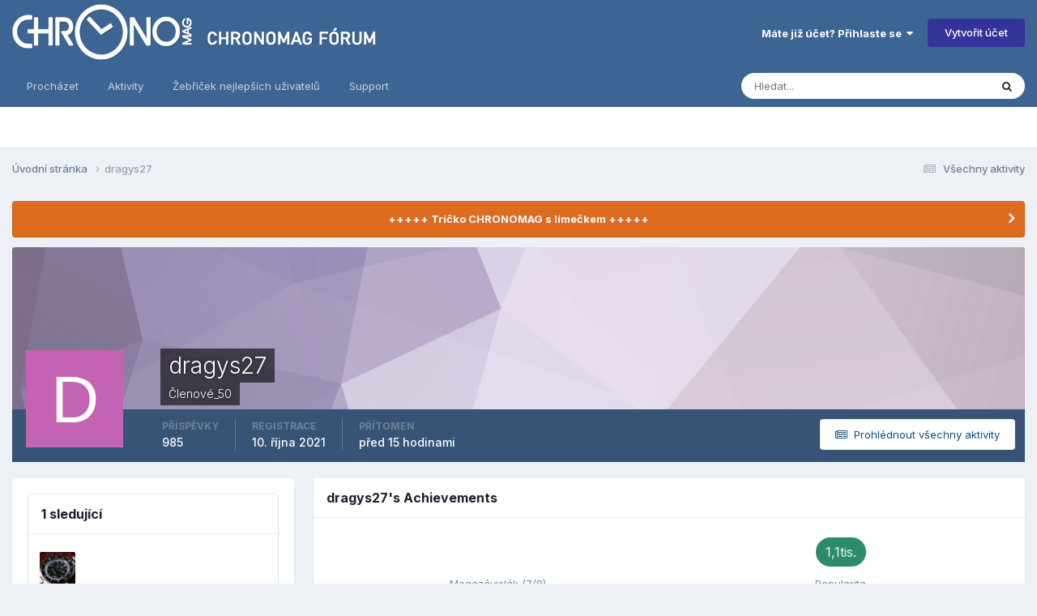

--- FILE ---
content_type: text/html;charset=UTF-8
request_url: https://forum.chronomag.cz/profile/77146-dragys27/
body_size: 15756
content:
<!DOCTYPE html>
<html lang="cs-CZ" dir="ltr">
	<head>
		<meta charset="utf-8">
        
		<title>dragys27 - Chronomag fórum</title>
		
			<script async src="https://www.googletagmanager.com/gtag/js?id=UA-165953593-1"></script>
<script>
window.dataLayer = window.dataLayer || [];
function gtag(){dataLayer.push(arguments);}
GA_MEASUREMENT_ID='UA-165953593-1'

gtag('js', new Date());
</script>

		
		
		
		

	<meta name="viewport" content="width=device-width, initial-scale=1">


	
	
		<meta property="og:image" content="https://forum.chronomag.cz/uploads/monthly_2020_04/favicon_big.png.5d0700357faae0c17541abf7017b4c4b.png">
	


	<meta name="twitter:card" content="summary_large_image" />




	
		
			
				<meta property="og:site_name" content="Chronomag fórum">
			
		
	

	
		
			
				<meta property="og:locale" content="cs_CZ">
			
		
	


	
		<link rel="canonical" href="https://forum.chronomag.cz/profile/77146-dragys27/" />
	





<link rel="manifest" href="https://forum.chronomag.cz/manifest.webmanifest/">
<meta name="msapplication-config" content="https://forum.chronomag.cz/browserconfig.xml/">
<meta name="msapplication-starturl" content="/">
<meta name="application-name" content="Chronomag fórum">
<meta name="apple-mobile-web-app-title" content="Chronomag fórum">

	<meta name="theme-color" content="#3d6594">



	<link rel="mask-icon" href="https://forum.chronomag.cz/uploads/monthly_2020_04/safari_mask_icon.svg?v=1711581365" color="#1e3b6a">




	

	
		
			<link rel="icon" sizes="36x36" href="https://forum.chronomag.cz/uploads/monthly_2020_04/android-chrome-36x36.png?v=1711581365">
		
	

	
		
			<link rel="icon" sizes="48x48" href="https://forum.chronomag.cz/uploads/monthly_2020_04/android-chrome-48x48.png?v=1711581365">
		
	

	
		
			<link rel="icon" sizes="72x72" href="https://forum.chronomag.cz/uploads/monthly_2020_04/android-chrome-72x72.png?v=1711581365">
		
	

	
		
			<link rel="icon" sizes="96x96" href="https://forum.chronomag.cz/uploads/monthly_2020_04/android-chrome-96x96.png?v=1711581365">
		
	

	
		
			<link rel="icon" sizes="144x144" href="https://forum.chronomag.cz/uploads/monthly_2020_04/android-chrome-144x144.png?v=1711581365">
		
	

	
		
			<link rel="icon" sizes="192x192" href="https://forum.chronomag.cz/uploads/monthly_2020_04/android-chrome-192x192.png?v=1711581365">
		
	

	
		
			<link rel="icon" sizes="256x256" href="https://forum.chronomag.cz/uploads/monthly_2020_04/android-chrome-256x256.png?v=1711581365">
		
	

	
		
			<link rel="icon" sizes="384x384" href="https://forum.chronomag.cz/uploads/monthly_2020_04/android-chrome-384x384.png?v=1711581365">
		
	

	
		
			<link rel="icon" sizes="512x512" href="https://forum.chronomag.cz/uploads/monthly_2020_04/android-chrome-512x512.png?v=1711581365">
		
	

	
		
			<meta name="msapplication-square70x70logo" content="https://forum.chronomag.cz/uploads/monthly_2020_04/msapplication-square70x70logo.png?v=1711581365"/>
		
	

	
		
			<meta name="msapplication-TileImage" content="https://forum.chronomag.cz/uploads/monthly_2020_04/msapplication-TileImage.png?v=1711581365"/>
		
	

	
		
			<meta name="msapplication-square150x150logo" content="https://forum.chronomag.cz/uploads/monthly_2020_04/msapplication-square150x150logo.png?v=1711581365"/>
		
	

	
		
			<meta name="msapplication-wide310x150logo" content="https://forum.chronomag.cz/uploads/monthly_2020_04/msapplication-wide310x150logo.png?v=1711581365"/>
		
	

	
		
			<meta name="msapplication-square310x310logo" content="https://forum.chronomag.cz/uploads/monthly_2020_04/msapplication-square310x310logo.png?v=1711581365"/>
		
	

	
		
			
				<link rel="apple-touch-icon" href="https://forum.chronomag.cz/uploads/monthly_2020_04/apple-touch-icon-57x57.png?v=1711581365">
			
		
	

	
		
			
				<link rel="apple-touch-icon" sizes="60x60" href="https://forum.chronomag.cz/uploads/monthly_2020_04/apple-touch-icon-60x60.png?v=1711581365">
			
		
	

	
		
			
				<link rel="apple-touch-icon" sizes="72x72" href="https://forum.chronomag.cz/uploads/monthly_2020_04/apple-touch-icon-72x72.png?v=1711581365">
			
		
	

	
		
			
				<link rel="apple-touch-icon" sizes="76x76" href="https://forum.chronomag.cz/uploads/monthly_2020_04/apple-touch-icon-76x76.png?v=1711581365">
			
		
	

	
		
			
				<link rel="apple-touch-icon" sizes="114x114" href="https://forum.chronomag.cz/uploads/monthly_2020_04/apple-touch-icon-114x114.png?v=1711581365">
			
		
	

	
		
			
				<link rel="apple-touch-icon" sizes="120x120" href="https://forum.chronomag.cz/uploads/monthly_2020_04/apple-touch-icon-120x120.png?v=1711581365">
			
		
	

	
		
			
				<link rel="apple-touch-icon" sizes="144x144" href="https://forum.chronomag.cz/uploads/monthly_2020_04/apple-touch-icon-144x144.png?v=1711581365">
			
		
	

	
		
			
				<link rel="apple-touch-icon" sizes="152x152" href="https://forum.chronomag.cz/uploads/monthly_2020_04/apple-touch-icon-152x152.png?v=1711581365">
			
		
	

	
		
			
				<link rel="apple-touch-icon" sizes="180x180" href="https://forum.chronomag.cz/uploads/monthly_2020_04/apple-touch-icon-180x180.png?v=1711581365">
			
		
	





<link rel="preload" href="//forum.chronomag.cz/applications/core/interface/font/fontawesome-webfont.woff2?v=4.7.0" as="font" crossorigin="anonymous">
		


	<link rel="preconnect" href="https://fonts.googleapis.com">
	<link rel="preconnect" href="https://fonts.gstatic.com" crossorigin>
	
		<link href="https://fonts.googleapis.com/css2?family=Inter:wght@300;400;500;600;700&display=swap" rel="stylesheet">
	



	<link rel='stylesheet' href='https://forum.chronomag.cz/uploads/css_built_1/341e4a57816af3ba440d891ca87450ff_framework.css?v=8d19bba6681768249383' media='all'>

	<link rel='stylesheet' href='https://forum.chronomag.cz/uploads/css_built_1/05e81b71abe4f22d6eb8d1a929494829_responsive.css?v=8d19bba6681768249383' media='all'>

	<link rel='stylesheet' href='https://forum.chronomag.cz/uploads/css_built_1/20446cf2d164adcc029377cb04d43d17_flags.css?v=8d19bba6681768249383' media='all'>

	<link rel='stylesheet' href='https://forum.chronomag.cz/uploads/css_built_1/90eb5adf50a8c640f633d47fd7eb1778_core.css?v=8d19bba6681768249383' media='all'>

	<link rel='stylesheet' href='https://forum.chronomag.cz/uploads/css_built_1/5a0da001ccc2200dc5625c3f3934497d_core_responsive.css?v=8d19bba6681768249383' media='all'>

	<link rel='stylesheet' href='https://forum.chronomag.cz/uploads/css_built_1/ffdbd8340d5c38a97b780eeb2549bc3f_profiles.css?v=8d19bba6681768249383' media='all'>

	<link rel='stylesheet' href='https://forum.chronomag.cz/uploads/css_built_1/f2ef08fd7eaff94a9763df0d2e2aaa1f_streams.css?v=8d19bba6681768249383' media='all'>

	<link rel='stylesheet' href='https://forum.chronomag.cz/uploads/css_built_1/9be4fe0d9dd3ee2160f368f53374cd3f_leaderboard.css?v=8d19bba6681768249383' media='all'>

	<link rel='stylesheet' href='https://forum.chronomag.cz/uploads/css_built_1/125515e1b6f230e3adf3a20c594b0cea_profiles_responsive.css?v=8d19bba6681768249383' media='all'>





<link rel='stylesheet' href='https://forum.chronomag.cz/uploads/css_built_1/258adbb6e4f3e83cd3b355f84e3fa002_custom.css?v=8d19bba6681768249383' media='all'>




		
		

	
	<link rel='shortcut icon' href='https://forum.chronomag.cz/uploads/monthly_2020_04/favicon.png' type="image/png">

        
<script>
var GA_MEASUREMENT_OPTS = {}

  GA_MEASUREMENT_OPTS['logged_in']=0
  GA_MEASUREMENT_OPTS['ips_theme']=0
 
  
gtag('config', GA_MEASUREMENT_ID, {custom_map:{
               'dimension1': 'ips_theme',
               'dimension2': 'logged_in'
}});
gtag('event', 'custom_measurement', GA_MEASUREMENT_OPTS); 
</script>
	</head>
	<body class="ipsApp ipsApp_front ipsJS_none ipsClearfix" data-controller="core.front.core.app"  data-message=""  data-pageapp="core" data-pagelocation="front" data-pagemodule="members" data-pagecontroller="profile" data-pageid="77146"   >
		
        

        

		<a href="#ipsLayout_mainArea" class="ipsHide" title="Přejít na hlavní obsah této stránky" accesskey="m">Přejít na obsah</a>
		





		<div id="ipsLayout_header" class="ipsClearfix">
			<header>
				<div class="ipsLayout_container">
					


<a href='https://forum.chronomag.cz/' id='elLogo' accesskey='1'><img src="https://forum.chronomag.cz/uploads/monthly_2020_04/chronomag_forum_logo_c.png.5949b794f9b897b33981dc74dab0d56f.png" alt='Chronomag fórum'></a>

					
						

	<ul id="elUserNav" class="ipsList_inline cSignedOut ipsResponsive_showDesktop">
		
        
		
        
        
            
            <li id="elSignInLink">
                <a href="https://forum.chronomag.cz/login/" data-ipsmenu-closeonclick="false" data-ipsmenu id="elUserSignIn">
                    Máte již účet? Přihlaste se  <i class="fa fa-caret-down"></i>
                </a>
                
<div id='elUserSignIn_menu' class='ipsMenu ipsMenu_auto ipsHide'>
	<form accept-charset='utf-8' method='post' action='https://forum.chronomag.cz/login/'>
		<input type="hidden" name="csrfKey" value="e003bef1c0708a456093cc5244c948a4">
		<input type="hidden" name="ref" value="aHR0cHM6Ly9mb3J1bS5jaHJvbm9tYWcuY3ovcHJvZmlsZS83NzE0Ni1kcmFneXMyNy8=">
		<div data-role="loginForm">
			
			
			
				<div class='ipsColumns ipsColumns_noSpacing'>
					<div class='ipsColumn ipsColumn_wide' id='elUserSignIn_internal'>
						
<div class="ipsPad ipsForm ipsForm_vertical">
	<h4 class="ipsType_sectionHead">Přihlásit se</h4>
	<br><br>
	<ul class='ipsList_reset'>
		<li class="ipsFieldRow ipsFieldRow_noLabel ipsFieldRow_fullWidth">
			
			
				<input type="text" placeholder="Uživatelské jméno" name="auth" autocomplete="username">
			
		</li>
		<li class="ipsFieldRow ipsFieldRow_noLabel ipsFieldRow_fullWidth">
			<input type="password" placeholder="Heslo" name="password" autocomplete="current-password">
		</li>
		<li class="ipsFieldRow ipsFieldRow_checkbox ipsClearfix">
			<span class="ipsCustomInput">
				<input type="checkbox" name="remember_me" id="remember_me_checkbox" value="1" checked aria-checked="true">
				<span></span>
			</span>
			<div class="ipsFieldRow_content">
				<label class="ipsFieldRow_label" for="remember_me_checkbox">Přihlásit mě automaticky při každé návštěvě</label>
				<span class="ipsFieldRow_desc">Nedoporučuje se, pokud sdílíte počítač</span>
			</div>
		</li>
		<li class="ipsFieldRow ipsFieldRow_fullWidth">
			<button type="submit" name="_processLogin" value="usernamepassword" class="ipsButton ipsButton_primary ipsButton_small" id="elSignIn_submit">Přihlásit se</button>
			
				<p class="ipsType_right ipsType_small">
					
						<a href='https://forum.chronomag.cz/lostpassword/' data-ipsDialog data-ipsDialog-title='Zapomenuté heslo'>
					
					Zapomenuté heslo</a>
				</p>
			
		</li>
	</ul>
</div>
					</div>
					<div class='ipsColumn ipsColumn_wide'>
						<div class='ipsPadding' id='elUserSignIn_external'>
							<div class='ipsAreaBackground_light ipsPadding:half'>
								
								
									<div class='ipsType_center ipsMargin_top:half'>
										

<button type="submit" name="_processLogin" value="2" class='ipsButton ipsButton_verySmall ipsButton_fullWidth ipsSocial ipsSocial_facebook' style="background-color: #3a579a">
	
		<span class='ipsSocial_icon'>
			
				<i class='fa fa-facebook-official'></i>
			
		</span>
		<span class='ipsSocial_text'>Facebook</span>
	
</button>
									</div>
								
							</div>
						</div>
					</div>
				</div>
			
		</div>
	</form>
</div>
            </li>
            
        
		
			<li>
				
					<a href="https://forum.chronomag.cz/register/" data-ipsdialog data-ipsdialog-size="narrow" data-ipsdialog-title="Vytvořit účet"  id="elRegisterButton" class="ipsButton ipsButton_normal ipsButton_primary">Vytvořit účet</a>
				
			</li>
		
	</ul>

						
<ul class='ipsMobileHamburger ipsList_reset ipsResponsive_hideDesktop'>
	<li data-ipsDrawer data-ipsDrawer-drawerElem='#elMobileDrawer'>
		<a href='#'>
			
			
				
			
			
			
			<i class='fa fa-navicon'></i>
		</a>
	</li>
</ul>
					
				</div>
			</header>
			

	<nav data-controller='core.front.core.navBar' class=' ipsResponsive_showDesktop'>
		<div class='ipsNavBar_primary ipsLayout_container '>
			<ul data-role="primaryNavBar" class='ipsClearfix'>
				


	
		
		
		<li  id='elNavSecondary_1' data-role="navBarItem" data-navApp="core" data-navExt="CustomItem">
			
			
				<a href="https://forum.chronomag.cz"  data-navItem-id="1" >
					Procházet<span class='ipsNavBar_active__identifier'></span>
				</a>
			
			
				<ul class='ipsNavBar_secondary ipsHide' data-role='secondaryNavBar'>
					


	
		
		
		<li  id='elNavSecondary_3' data-role="navBarItem" data-navApp="core" data-navExt="Clubs">
			
			
				<a href="https://forum.chronomag.cz/clubs/"  data-navItem-id="3" >
					Kluby<span class='ipsNavBar_active__identifier'></span>
				</a>
			
			
		</li>
	
	

	
		
		
		<li  id='elNavSecondary_10' data-role="navBarItem" data-navApp="forums" data-navExt="Forums">
			
			
				<a href="https://forum.chronomag.cz"  data-navItem-id="10" >
					Fóra<span class='ipsNavBar_active__identifier'></span>
				</a>
			
			
		</li>
	
	

	
		
		
		<li  id='elNavSecondary_11' data-role="navBarItem" data-navApp="calendar" data-navExt="Calendar">
			
			
				<a href="https://forum.chronomag.cz/events/"  data-navItem-id="11" >
					Kalendář<span class='ipsNavBar_active__identifier'></span>
				</a>
			
			
		</li>
	
	

	
		
		
		<li  id='elNavSecondary_12' data-role="navBarItem" data-navApp="blog" data-navExt="Blogs">
			
			
				<a href="https://forum.chronomag.cz/blogs/"  data-navItem-id="12" >
					Blogy<span class='ipsNavBar_active__identifier'></span>
				</a>
			
			
		</li>
	
	

	
	

	
		
		
		<li  id='elNavSecondary_14' data-role="navBarItem" data-navApp="core" data-navExt="StaffDirectory">
			
			
				<a href="https://forum.chronomag.cz/staff/"  data-navItem-id="14" >
					Správci<span class='ipsNavBar_active__identifier'></span>
				</a>
			
			
		</li>
	
	

	
		
		
		<li  id='elNavSecondary_15' data-role="navBarItem" data-navApp="core" data-navExt="OnlineUsers">
			
			
				<a href="https://forum.chronomag.cz/online/"  data-navItem-id="15" >
					Online uživatelé<span class='ipsNavBar_active__identifier'></span>
				</a>
			
			
		</li>
	
	

	
		
		
		<li  id='elNavSecondary_16' data-role="navBarItem" data-navApp="core" data-navExt="Leaderboard">
			
			
				<a href="https://forum.chronomag.cz/leaderboard/"  data-navItem-id="16" >
					Žebříček nejlepších uživatelů<span class='ipsNavBar_active__identifier'></span>
				</a>
			
			
		</li>
	
	

					<li class='ipsHide' id='elNavigationMore_1' data-role='navMore'>
						<a href='#' data-ipsMenu data-ipsMenu-appendTo='#elNavigationMore_1' id='elNavigationMore_1_dropdown'>Více <i class='fa fa-caret-down'></i></a>
						<ul class='ipsHide ipsMenu ipsMenu_auto' id='elNavigationMore_1_dropdown_menu' data-role='moreDropdown'></ul>
					</li>
				</ul>
			
		</li>
	
	

	
		
		
		<li  id='elNavSecondary_2' data-role="navBarItem" data-navApp="core" data-navExt="CustomItem">
			
			
				<a href="https://forum.chronomag.cz/discover/"  data-navItem-id="2" >
					Aktivity<span class='ipsNavBar_active__identifier'></span>
				</a>
			
			
				<ul class='ipsNavBar_secondary ipsHide' data-role='secondaryNavBar'>
					


	
		
		
		<li  id='elNavSecondary_4' data-role="navBarItem" data-navApp="core" data-navExt="AllActivity">
			
			
				<a href="https://forum.chronomag.cz/discover/"  data-navItem-id="4" >
					Všechny aktivity<span class='ipsNavBar_active__identifier'></span>
				</a>
			
			
		</li>
	
	

	
	

	
	

	
	

	
		
		
		<li  id='elNavSecondary_8' data-role="navBarItem" data-navApp="core" data-navExt="Search">
			
			
				<a href="https://forum.chronomag.cz/search/"  data-navItem-id="8" >
					Vyhledávání<span class='ipsNavBar_active__identifier'></span>
				</a>
			
			
		</li>
	
	

	
	

					<li class='ipsHide' id='elNavigationMore_2' data-role='navMore'>
						<a href='#' data-ipsMenu data-ipsMenu-appendTo='#elNavigationMore_2' id='elNavigationMore_2_dropdown'>Více <i class='fa fa-caret-down'></i></a>
						<ul class='ipsHide ipsMenu ipsMenu_auto' id='elNavigationMore_2_dropdown_menu' data-role='moreDropdown'></ul>
					</li>
				</ul>
			
		</li>
	
	

	
		
		
		<li  id='elNavSecondary_17' data-role="navBarItem" data-navApp="core" data-navExt="Leaderboard">
			
			
				<a href="https://forum.chronomag.cz/leaderboard/"  data-navItem-id="17" >
					Žebříček nejlepších uživatelů<span class='ipsNavBar_active__identifier'></span>
				</a>
			
			
		</li>
	
	

	
	

	
		
		
		<li  id='elNavSecondary_33' data-role="navBarItem" data-navApp="core" data-navExt="CustomItem">
			
			
				<a href="https://forum.chronomag.cz/support/"  data-navItem-id="33" >
					Support<span class='ipsNavBar_active__identifier'></span>
				</a>
			
			
				<ul class='ipsNavBar_secondary ipsHide' data-role='secondaryNavBar'>
					


	
	

	
	

					<li class='ipsHide' id='elNavigationMore_33' data-role='navMore'>
						<a href='#' data-ipsMenu data-ipsMenu-appendTo='#elNavigationMore_33' id='elNavigationMore_33_dropdown'>Více <i class='fa fa-caret-down'></i></a>
						<ul class='ipsHide ipsMenu ipsMenu_auto' id='elNavigationMore_33_dropdown_menu' data-role='moreDropdown'></ul>
					</li>
				</ul>
			
		</li>
	
	

				<li class='ipsHide' id='elNavigationMore' data-role='navMore'>
					<a href='#' data-ipsMenu data-ipsMenu-appendTo='#elNavigationMore' id='elNavigationMore_dropdown'>Více</a>
					<ul class='ipsNavBar_secondary ipsHide' data-role='secondaryNavBar'>
						<li class='ipsHide' id='elNavigationMore_more' data-role='navMore'>
							<a href='#' data-ipsMenu data-ipsMenu-appendTo='#elNavigationMore_more' id='elNavigationMore_more_dropdown'>Více <i class='fa fa-caret-down'></i></a>
							<ul class='ipsHide ipsMenu ipsMenu_auto' id='elNavigationMore_more_dropdown_menu' data-role='moreDropdown'></ul>
						</li>
					</ul>
				</li>
			</ul>
			

	<div id="elSearchWrapper">
		<div id='elSearch' data-controller="core.front.core.quickSearch">
			<form accept-charset='utf-8' action='//forum.chronomag.cz/search/?do=quicksearch' method='post'>
                <input type='search' id='elSearchField' placeholder='Hledat...' name='q' autocomplete='off' aria-label='Vyhledávání'>
                <details class='cSearchFilter'>
                    <summary class='cSearchFilter__text'></summary>
                    <ul class='cSearchFilter__menu'>
                        
                        <li><label><input type="radio" name="type" value="all"  checked><span class='cSearchFilter__menuText'>Všude</span></label></li>
                        
                        
                            <li><label><input type="radio" name="type" value="forums_topic"><span class='cSearchFilter__menuText'>Témata</span></label></li>
                        
                            <li><label><input type="radio" name="type" value="calendar_event"><span class='cSearchFilter__menuText'>Události</span></label></li>
                        
                            <li><label><input type="radio" name="type" value="blog_entry"><span class='cSearchFilter__menuText'>Blogové příspěvky</span></label></li>
                        
                            <li><label><input type="radio" name="type" value="core_members"><span class='cSearchFilter__menuText'>Uživatele</span></label></li>
                        
                    </ul>
                </details>
				<button class='cSearchSubmit' type="submit" aria-label='Vyhledávání'><i class="fa fa-search"></i></button>
			</form>
		</div>
	</div>

		</div>
	</nav>

			
<ul id='elMobileNav' class='ipsResponsive_hideDesktop' data-controller='core.front.core.mobileNav'>
	
		
			<li id='elMobileBreadcrumb'>
				<a href='https://forum.chronomag.cz/'>
					<span>Úvodní stránka</span>
				</a>
			</li>
		
	
	
	
	<li >
		<a data-action="defaultStream" href='https://forum.chronomag.cz/discover/'><i class="fa fa-newspaper-o" aria-hidden="true"></i></a>
	</li>

	

	
		<li class='ipsJS_show'>
			<a href='https://forum.chronomag.cz/search/'><i class='fa fa-search'></i></a>
		</li>
	
</ul>
		</div>
		<main id="ipsLayout_body" class="ipsLayout_container">
			<div id="ipsLayout_contentArea">
				<div id="ipsLayout_contentWrapper">
					
<nav class='ipsBreadcrumb ipsBreadcrumb_top ipsFaded_withHover'>
	

	<ul class='ipsList_inline ipsPos_right'>
		
		<li >
			<a data-action="defaultStream" class='ipsType_light '  href='https://forum.chronomag.cz/discover/'><i class="fa fa-newspaper-o" aria-hidden="true"></i> <span>Všechny aktivity</span></a>
		</li>
		
	</ul>

	<ul data-role="breadcrumbList">
		<li>
			<a title="Úvodní stránka" href='https://forum.chronomag.cz/'>
				<span>Úvodní stránka <i class='fa fa-angle-right'></i></span>
			</a>
		</li>
		
		
			<li>
				
					<a href='https://forum.chronomag.cz/profile/77146-dragys27/'>
						<span>dragys27 </span>
					</a>
				
			</li>
		
	</ul>
</nav>
					
					<div id="ipsLayout_mainArea">
						
                      
                        	
                        

						
						
						

	


	<div class='cAnnouncementsContent'>
		
		<div class='cAnnouncementContentTop ipsAnnouncement ipsMessage_warning ipsType_center'>
            
            <a href='https://forum.chronomag.cz/topic/183397-le-chronomag-poloko%C5%A1e%C4%BEa/' target="_blank" rel='noopener'>+++++ Tričko CHRONOMAG s límečkem +++++</a>
            
		</div>
		
	</div>



						

<!-- When altering this template be sure to also check for similar in the hovercard -->
<div data-controller='core.front.profile.main'>
	

<header data-role="profileHeader">
    <div class='ipsPageHead_special ' id='elProfileHeader' data-controller='core.global.core.coverPhoto' data-url="https://forum.chronomag.cz/profile/77146-dragys27/?csrfKey=e003bef1c0708a456093cc5244c948a4" data-coverOffset='0'>
        
        <div class='ipsCoverPhoto_container' style="background-color: hsl(275, 100%, 80% )">
            <img src='https://forum.chronomag.cz/uploads/set_resources_1/84c1e40ea0e759e3f1505eb1788ddf3c_pattern.png' class='ipsCoverPhoto_photo' data-action="toggleCoverPhoto" alt=''>
        </div>
        
        
        <div class='ipsColumns ipsColumns_collapsePhone' data-hideOnCoverEdit>
            <div class='ipsColumn ipsColumn_fixed ipsColumn_narrow ipsPos_center' id='elProfilePhoto'>
                
                <span class='ipsUserPhoto ipsUserPhoto_xlarge'>
						<img src='data:image/svg+xml,%3Csvg%20xmlns%3D%22http%3A%2F%2Fwww.w3.org%2F2000%2Fsvg%22%20viewBox%3D%220%200%201024%201024%22%20style%3D%22background%3A%23c462b3%22%3E%3Cg%3E%3Ctext%20text-anchor%3D%22middle%22%20dy%3D%22.35em%22%20x%3D%22512%22%20y%3D%22512%22%20fill%3D%22%23ffffff%22%20font-size%3D%22700%22%20font-family%3D%22-apple-system%2C%20BlinkMacSystemFont%2C%20Roboto%2C%20Helvetica%2C%20Arial%2C%20sans-serif%22%3ED%3C%2Ftext%3E%3C%2Fg%3E%3C%2Fsvg%3E' alt=''>
					</span>
                
                
            </div>
            <div class='ipsColumn ipsColumn_fluid'>
                <div class='ipsPos_left ipsPad cProfileHeader_name ipsType_normal'>
                    <h1 class='ipsType_reset ipsPageHead_barText'>
                        dragys27

                        
                        
                    </h1>
                    <span>
						
						<span class='ipsPageHead_barText'>Členové_50</span>
					</span>
                </div>
                
                <ul class='ipsList_inline ipsPad ipsResponsive_hidePhone ipsResponsive_block ipsPos_left'>
                    
                    <li>

<div data-followApp='core' data-followArea='member' data-followID='77146'  data-controller='core.front.core.followButton'>
	
		

	
</div></li>
                    
                    
                </ul>
                
            </div>
        </div>
    </div>

    <div class='ipsGrid ipsAreaBackground ipsPad ipsResponsive_showPhone ipsResponsive_block'>
        
        
        

        
        
        <div data-role='switchView' class='ipsGrid_span12'>
            <div data-action="goToProfile" data-type='phone' class='ipsHide'>
                <a href='https://forum.chronomag.cz/profile/77146-dragys27/' class='ipsButton ipsButton_veryLight ipsButton_small ipsButton_fullWidth' title="Profil uživatele dragys27"><i class='fa fa-user'></i></a>
            </div>
            <div data-action="browseContent" data-type='phone' class=''>
                <a href="https://forum.chronomag.cz/profile/77146-dragys27/content/" rel="nofollow" class='ipsButton ipsButton_veryLight ipsButton_small ipsButton_fullWidth'  title="Obsah uživatele dragys27"><i class='fa fa-newspaper-o'></i></a>
            </div>
        </div>
    </div>

    <div id='elProfileStats' class='ipsClearfix sm:ipsPadding ipsResponsive_pull'>
        <div data-role='switchView' class='ipsResponsive_hidePhone ipsPos_right'>
            <a href='https://forum.chronomag.cz/profile/77146-dragys27/' class='ipsButton ipsButton_veryLight ipsButton_small ipsPos_right ipsHide' data-action="goToProfile" data-type='full' title="Profil uživatele dragys27"><i class='fa fa-user'></i> <span class='ipsResponsive_showDesktop ipsResponsive_inline'>&nbsp;Prohlédnout profil</span></a>
            <a href="https://forum.chronomag.cz/profile/77146-dragys27/content/" rel="nofollow" class='ipsButton ipsButton_veryLight ipsButton_small ipsPos_right ' data-action="browseContent" data-type='full' title="Obsah uživatele dragys27"><i class='fa fa-newspaper-o'></i> <span class='ipsResponsive_showDesktop ipsResponsive_inline'>&nbsp;Prohlédnout všechny aktivity</span></a>
        </div>
        <ul class='ipsList_reset ipsFlex ipsFlex-ai:center ipsFlex-fw:wrap ipsPos_left ipsResponsive_noFloat'>
            <li>
                <h4 class='ipsType_minorHeading'>Příspěvky</h4>
                985
            </li>
            <li>
                <h4 class='ipsType_minorHeading'>Registrace</h4>
                <time datetime='2021-10-10T09:49:03Z' title='10.10.2021 09:49' data-short='
4 roky '>10. října 2021 </time>
            </li>
            
            <li>
                <h4 class='ipsType_minorHeading'>Přítomen</h4>
                <span>
					
                    <time datetime='2026-01-13T12:54:37Z' title='13.1.2026 12:54' data-short='15 hod'>před 15 hodinami</time>
				</span>
            </li>
            
            
        </ul>
    </div>
</header>
	<div data-role="profileContent" class='ipsSpacer_top'>

		<div class='ipsColumns ipsColumns_collapseTablet' data-controller="core.front.profile.body">
			<div class='ipsColumn ipsColumn_fixed ipsColumn_veryWide' id='elProfileInfoColumn'>
				<div class='ipsPadding ipsBox ipsResponsive_pull'>
					
					
						

						
					

					
					
					
                        
                    
					
						<div class='ipsWidget ipsWidget_vertical cProfileSidebarBlock ipsBox ipsBox--child ipsSpacer_bottom' id='elFollowers' data-feedID='member-77146' data-controller='core.front.profile.followers'>
							

<h2 class='ipsWidget_title ipsType_reset'>
	
	1 sledující
</h2>
<div class='ipsWidget_inner'>
	
		<ul class='ipsGrid ipsSpacer_top'>
			
				
					<li class='ipsGrid_span3 ipsType_center ' data-ipsTooltip title='Divers'>


	<a href="https://forum.chronomag.cz/profile/81336-divers/" rel="nofollow"  class="ipsUserPhoto ipsUserPhoto_mini" title="Přejít do profilu uživatele Divers">
		<img src='https://forum.chronomag.cz/uploads/monthly_2025_01/20250111_000049.thumb.jpg.212afb43e81263766ddc15409ef0842d.jpg' alt='Divers' loading="lazy">
	</a>
</li>
				
			
		</ul>
	
</div>

						</div>
	 				
	 				
					
						
						<div class='ipsWidget ipsWidget_vertical cProfileSidebarBlock ipsBox ipsBox--child ipsSpacer_bottom' data-location='customFields'>
							
                                <h2 class='ipsWidget_title ipsType_reset'>Profile Information</h2>
                            
                            <div class='ipsWidget_inner ipsPad'>
								<ul class='ipsDataList ipsDataList_reducedSpacing cProfileFields'>
									
									
										<li class='ipsDataItem ipsType_break'>
											
												<span class='ipsDataItem_generic ipsDataItem_size3 ipsType_break'><strong>Pohlaví</strong></span>
												<div class='ipsDataItem_generic'><div class='ipsType_break ipsContained'>Muž</div></div>
											
										</li>
									
									
									
										<li class='ipsDataItem ipsType_break'>
											
												<span class='ipsDataItem_generic ipsDataItem_size3 ipsType_break'><strong>Fanoušek značky</strong></span>
												<div class='ipsDataItem_generic'><div class='ipsType_break ipsContained'>Alpina, Certina, Orient, Citizen, Casio</div></div>
											
										</li>
									
									
								</ul>
							</div>
						</div>
						
					
					
					
						<div class='ipsWidget ipsWidget_vertical cProfileSidebarBlock ipsBox ipsBox--child ipsSpacer_bottom' data-controller='core.front.profile.toggleBlock'>
							


	<h2 class='ipsWidget_title ipsType_reset'>
		Návštěvy profilu
	</h2>
	<div class='ipsWidget_inner ipsPad'>
		<div class='ipsType_center ipsType_medium'>
			<p class='ipsType_light'>
				Návštěvy profilu jsou zakázány a nejsou zobrazeny ostatním uživatelům.
			</p>
            
		</div>
	</div>

		
						</div>
					
				</div>

			</div>
			<section class='ipsColumn ipsColumn_fluid'>
				
					<div class='ipsWidget ipsBox ipsMargin_bottom'>
						<h2 class='ipsWidget_title ipsType_reset ipsFlex ipsFlex-ai:center ipsFlex-jc:between'>
							<span>
								
									dragys27's Achievements
								
							</span>
						</h2>
						<div class='ipsWidget_inner ipsPadding_horizontal ipsPadding_vertical:half ipsType_center cProfileAchievements'>
							
								<div class='ipsFlex ipsFlex-fd:column ipsFlex-ai:center ipsPadding_vertical:half'>
									
<img src='https://forum.chronomag.cz/uploads/monthly_2021_09/empty.png.2216aa369958822e3a5ed1e2c9d13a65.png' loading="lazy" alt="Megazávislák" class="ipsDimension:4" data-ipsTooltip title="Hodnost: Megazávislák (7/8)">
									<h3 class='ipsType_reset ipsType_unbold ipsType_medium ipsType_light ipsMargin_top:half'>
                                        Megazávislák (7/8)
									</h3>
								</div>
							
							
									
								
							
							
								
									<div class='ipsPadding_vertical:half'>
								
										<p class='ipsType_reset cProfileRepScore cProfileRepScore_positive ipsRadius:full ipsDimension_height:4 ipsDimension_minWidth:4 ipsPadding_horizontal:half ipsType_large ipsFlex-inline ipsFlex-ai:center ipsFlex-jc:center' data-ipsTooltip title="Nejlepší">1,1tis.</p>
										<h3 class='ipsType_reset ipsType_unbold ipsType_medium ipsType_light ipsMargin_top:half'>
											Popularita
										</h3>
								
									</div>
								
							
							
						</div>
					</div>
				

				<div class='ipsBox ipsResponsive_pull'>
					

<div id='elProfileTabs_content' class='ipsTabs_panels ipsPadding ipsAreaBackground_reset'>
	
		
			<div id="ipsTabs_elProfileTabs_elProfileTab_activity_panel" class='ipsTabs_panel ipsAreaBackground_reset'>
				
<div data-controller="core.front.statuses.statusFeed">
	
	
		<ol class='ipsStream ipsList_reset' data-role='activityStream' id='elProfileActivityOverview'>
			
				

<li class='ipsStreamItem ipsStreamItem_contentBlock ipsStreamItem_expanded ipsAreaBackground_reset ipsPad  ' data-role='activityItem' data-timestamp='1768308930'>
	<div class='ipsStreamItem_container ipsClearfix'>
		
			
			<div class='ipsStreamItem_header ipsPhotoPanel ipsPhotoPanel_mini'>
								
					<span class='ipsStreamItem_contentType' data-ipsTooltip title='Příspěvek'><i class='fa fa-comment'></i></span>
				
				

	<a href="https://forum.chronomag.cz/profile/77146-dragys27/" rel="nofollow" data-ipsHover data-ipsHover-target="https://forum.chronomag.cz/profile/77146-dragys27/?do=hovercard" class="ipsUserPhoto ipsUserPhoto_mini" title="Přejít do profilu uživatele dragys27">
		<img src='data:image/svg+xml,%3Csvg%20xmlns%3D%22http%3A%2F%2Fwww.w3.org%2F2000%2Fsvg%22%20viewBox%3D%220%200%201024%201024%22%20style%3D%22background%3A%23c462b3%22%3E%3Cg%3E%3Ctext%20text-anchor%3D%22middle%22%20dy%3D%22.35em%22%20x%3D%22512%22%20y%3D%22512%22%20fill%3D%22%23ffffff%22%20font-size%3D%22700%22%20font-family%3D%22-apple-system%2C%20BlinkMacSystemFont%2C%20Roboto%2C%20Helvetica%2C%20Arial%2C%20sans-serif%22%3ED%3C%2Ftext%3E%3C%2Fg%3E%3C%2Fsvg%3E' alt='dragys27' loading="lazy">
	</a>

				<div class=''>
					
					<h2 class='ipsType_reset ipsStreamItem_title ipsContained_container ipsStreamItem_titleSmall'>
						
						
						<span class='ipsType_break ipsContained'>
							<a href='https://forum.chronomag.cz/topic/138134-co-m%C3%A1te-pr%C3%A1v%C4%9B-na-ruce/?do=findComment&amp;comment=3193546' data-linkType="link" data-searchable> Co máte právě na ruce?</a>
						</span>
						
					</h2>
					
						<p class='ipsType_reset ipsStreamItem_status ipsType_blendLinks'>
							
<a href='https://forum.chronomag.cz/profile/77146-dragys27/' rel="nofollow" data-ipsHover data-ipsHover-width="370" data-ipsHover-target='https://forum.chronomag.cz/profile/77146-dragys27/?do=hovercard' title="Přejít do profilu uživatele dragys27" class="ipsType_break">dragys27</a> odpověděl na téma v <a href='https://forum.chronomag.cz/forum/11-v%C5%A1eobecn%C3%A1-diskuse/'>Všeobecná diskuse</a>
						</p>
					
					
						
					
				</div>
			</div>
			
				<div class='ipsStreamItem_snippet ipsType_break'>
					
					 	


    <div class='ipsFlex ipsFlex-fw:wrap ipsGap:2 ipsMargin_top:half' data-controller="core.front.core.lightboxedImages" data-ipsLazyLoad>
        
            
            <div>
                <a href='https://forum.chronomag.cz/uploads/monthly_2026_01/20260113_134418.jpg.701bd99de95bc795f62fca137b91e845.jpg'  data-ipsLightbox  data-ipsLightbox-group='gcfc18309be9d62a3303ed099b453cefa'>
                    <span class='ipsThumb_bg ipsThumb_small ipsPos_left' style='background-image: url(https://forum.chronomag.cz/uploads/monthly_2026_01/20260113_134418.thumb.jpg.fcb340f673f12e1dfb8839d050f327eb.jpg)'>
                        <img src='https://forum.chronomag.cz/uploads/monthly_2026_01/20260113_134418.thumb.jpg.fcb340f673f12e1dfb8839d050f327eb.jpg' >
                    </span>
                </a>
            </div>
        
            
            <div>
                <a href='https://forum.chronomag.cz/uploads/monthly_2026_01/IMG_20260113_134906347_HDR2.jpg.f9a6df726024b2db8b05460399b84773.jpg'  data-ipsLightbox  data-ipsLightbox-group='gcfc18309be9d62a3303ed099b453cefa'>
                    <span class='ipsThumb_bg ipsThumb_small ipsPos_left' style='background-image: url(https://forum.chronomag.cz/uploads/monthly_2026_01/IMG_20260113_134906347_HDR2.thumb.jpg.c437c50fcbe6be111c5b5a636797b456.jpg)'>
                        <img src='https://forum.chronomag.cz/uploads/monthly_2026_01/IMG_20260113_134906347_HDR2.thumb.jpg.c437c50fcbe6be111c5b5a636797b456.jpg' >
                    </span>
                </a>
            </div>
        
    </div>

					
				</div>
				<ul class='ipsList_inline ipsStreamItem_meta ipsGap:1'>
					<li class='ipsType_light ipsType_medium'>
						
						<i class='fa fa-clock-o'></i> <time datetime='2026-01-13T12:55:30Z' title='13.1.2026 12:55' data-short='15 hod'>před 15 hodinami</time>
						
					</li>
					
						<li class='ipsType_light ipsType_medium'>
							<a href='https://forum.chronomag.cz/topic/138134-co-m%C3%A1te-pr%C3%A1v%C4%9B-na-ruce/?do=findComment&amp;comment=3193546' class='ipsType_blendLinks'>
								
									<i class='fa fa-comment'></i> 67 072 odpovědí
								
							</a>
						</li>
					
					
						
							<li>


	<div class='ipsReactOverview ipsReactOverview_small ipsType_light'>
		<ul>
			<li class='ipsReactOverview_repCount'>
				6
			</li>
			
				
				<li>
					
						<span data-ipsTooltip title="Like">
					
							<img src='https://forum.chronomag.cz/uploads/reactions/react_like.png' alt="Like">
					
						</span>
					
				</li>
			
		</ul>
	</div>
</li>
						
					
					
				</ul>
			
		
	</div>
</li>
			
				

<li class='ipsStreamItem ipsStreamItem_contentBlock ipsStreamItem_expanded ipsAreaBackground_reset ipsPad  ' data-role='activityItem' data-timestamp='1768209743'>
	<div class='ipsStreamItem_container ipsClearfix'>
		
			
			<div class='ipsStreamItem_header ipsPhotoPanel ipsPhotoPanel_mini'>
								
					<span class='ipsStreamItem_contentType' data-ipsTooltip title='Příspěvek'><i class='fa fa-comment'></i></span>
				
				

	<a href="https://forum.chronomag.cz/profile/77146-dragys27/" rel="nofollow" data-ipsHover data-ipsHover-target="https://forum.chronomag.cz/profile/77146-dragys27/?do=hovercard" class="ipsUserPhoto ipsUserPhoto_mini" title="Přejít do profilu uživatele dragys27">
		<img src='data:image/svg+xml,%3Csvg%20xmlns%3D%22http%3A%2F%2Fwww.w3.org%2F2000%2Fsvg%22%20viewBox%3D%220%200%201024%201024%22%20style%3D%22background%3A%23c462b3%22%3E%3Cg%3E%3Ctext%20text-anchor%3D%22middle%22%20dy%3D%22.35em%22%20x%3D%22512%22%20y%3D%22512%22%20fill%3D%22%23ffffff%22%20font-size%3D%22700%22%20font-family%3D%22-apple-system%2C%20BlinkMacSystemFont%2C%20Roboto%2C%20Helvetica%2C%20Arial%2C%20sans-serif%22%3ED%3C%2Ftext%3E%3C%2Fg%3E%3C%2Fsvg%3E' alt='dragys27' loading="lazy">
	</a>

				<div class=''>
					
					<h2 class='ipsType_reset ipsStreamItem_title ipsContained_container ipsStreamItem_titleSmall'>
						
						
						<span class='ipsType_break ipsContained'>
							<a href='https://forum.chronomag.cz/topic/138134-co-m%C3%A1te-pr%C3%A1v%C4%9B-na-ruce/?do=findComment&amp;comment=3193189' data-linkType="link" data-searchable> Co máte právě na ruce?</a>
						</span>
						
					</h2>
					
						<p class='ipsType_reset ipsStreamItem_status ipsType_blendLinks'>
							
<a href='https://forum.chronomag.cz/profile/77146-dragys27/' rel="nofollow" data-ipsHover data-ipsHover-width="370" data-ipsHover-target='https://forum.chronomag.cz/profile/77146-dragys27/?do=hovercard' title="Přejít do profilu uživatele dragys27" class="ipsType_break">dragys27</a> odpověděl na téma v <a href='https://forum.chronomag.cz/forum/11-v%C5%A1eobecn%C3%A1-diskuse/'>Všeobecná diskuse</a>
						</p>
					
					
						
					
				</div>
			</div>
			
				<div class='ipsStreamItem_snippet ipsType_break'>
					
					 	


    <div class='ipsFlex ipsFlex-fw:wrap ipsGap:2 ipsMargin_top:half' data-controller="core.front.core.lightboxedImages" data-ipsLazyLoad>
        
            
            <div>
                <a href='https://forum.chronomag.cz/uploads/monthly_2026_01/IMG_20260112_101621894_HDR2.jpg.a89e00446a317339ba55fd651e503aac.jpg'  data-ipsLightbox  data-ipsLightbox-group='g0e7fda3ddc0df15f307b48eb061570a4'>
                    <span class='ipsThumb_bg ipsThumb_small ipsPos_left' style='background-image: url(https://forum.chronomag.cz/uploads/monthly_2026_01/IMG_20260112_101621894_HDR2.thumb.jpg.519828bc77b892a41e1c673bed7410d6.jpg)'>
                        <img src='https://forum.chronomag.cz/uploads/monthly_2026_01/IMG_20260112_101621894_HDR2.thumb.jpg.519828bc77b892a41e1c673bed7410d6.jpg' >
                    </span>
                </a>
            </div>
        
    </div>

					
				</div>
				<ul class='ipsList_inline ipsStreamItem_meta ipsGap:1'>
					<li class='ipsType_light ipsType_medium'>
						
						<i class='fa fa-clock-o'></i> <time datetime='2026-01-12T09:22:23Z' title='12.1.2026 09:22' data-short='1 den'>pondělí v 09:22 </time>
						
					</li>
					
						<li class='ipsType_light ipsType_medium'>
							<a href='https://forum.chronomag.cz/topic/138134-co-m%C3%A1te-pr%C3%A1v%C4%9B-na-ruce/?do=findComment&amp;comment=3193189' class='ipsType_blendLinks'>
								
									<i class='fa fa-comment'></i> 67 072 odpovědí
								
							</a>
						</li>
					
					
						
							<li>


	<div class='ipsReactOverview ipsReactOverview_small ipsType_light'>
		<ul>
			<li class='ipsReactOverview_repCount'>
				8
			</li>
			
				
				<li>
					
						<span data-ipsTooltip title="Like">
					
							<img src='https://forum.chronomag.cz/uploads/reactions/react_like.png' alt="Like">
					
						</span>
					
				</li>
			
				
				<li>
					
						<span data-ipsTooltip title="Dát hlas">
					
							<img src='https://forum.chronomag.cz/uploads/reactions/react_up.png' alt="Dát hlas">
					
						</span>
					
				</li>
			
		</ul>
	</div>
</li>
						
					
					
				</ul>
			
		
	</div>
</li>
			
				

<li class='ipsStreamItem ipsStreamItem_contentBlock ipsStreamItem_expanded ipsAreaBackground_reset ipsPad  ' data-role='activityItem' data-timestamp='1767864866'>
	<div class='ipsStreamItem_container ipsClearfix'>
		
			
			<div class='ipsStreamItem_header ipsPhotoPanel ipsPhotoPanel_mini'>
								
					<span class='ipsStreamItem_contentType' data-ipsTooltip title='Příspěvek'><i class='fa fa-comment'></i></span>
				
				

	<a href="https://forum.chronomag.cz/profile/77146-dragys27/" rel="nofollow" data-ipsHover data-ipsHover-target="https://forum.chronomag.cz/profile/77146-dragys27/?do=hovercard" class="ipsUserPhoto ipsUserPhoto_mini" title="Přejít do profilu uživatele dragys27">
		<img src='data:image/svg+xml,%3Csvg%20xmlns%3D%22http%3A%2F%2Fwww.w3.org%2F2000%2Fsvg%22%20viewBox%3D%220%200%201024%201024%22%20style%3D%22background%3A%23c462b3%22%3E%3Cg%3E%3Ctext%20text-anchor%3D%22middle%22%20dy%3D%22.35em%22%20x%3D%22512%22%20y%3D%22512%22%20fill%3D%22%23ffffff%22%20font-size%3D%22700%22%20font-family%3D%22-apple-system%2C%20BlinkMacSystemFont%2C%20Roboto%2C%20Helvetica%2C%20Arial%2C%20sans-serif%22%3ED%3C%2Ftext%3E%3C%2Fg%3E%3C%2Fsvg%3E' alt='dragys27' loading="lazy">
	</a>

				<div class=''>
					
					<h2 class='ipsType_reset ipsStreamItem_title ipsContained_container ipsStreamItem_titleSmall'>
						
						
						<span class='ipsType_break ipsContained'>
							<a href='https://forum.chronomag.cz/topic/74695-helveticz/?do=findComment&amp;comment=3192031' data-linkType="link" data-searchable> Helveti.cz</a>
						</span>
						
					</h2>
					
						<p class='ipsType_reset ipsStreamItem_status ipsType_blendLinks'>
							
<a href='https://forum.chronomag.cz/profile/77146-dragys27/' rel="nofollow" data-ipsHover data-ipsHover-width="370" data-ipsHover-target='https://forum.chronomag.cz/profile/77146-dragys27/?do=hovercard' title="Přejít do profilu uživatele dragys27" class="ipsType_break">dragys27</a> odpověděl na téma v <a href='https://forum.chronomag.cz/forum/150-helveticz/'>Helveti.cz</a>
						</p>
					
					
						
					
				</div>
			</div>
			
				<div class='ipsStreamItem_snippet ipsType_break'>
					
					 	

	<div class='ipsType_richText ipsContained ipsType_medium'>
		<div data-ipsTruncate data-ipsTruncate-type='remove' data-ipsTruncate-size='3 lines' data-ipsTruncate-watch='false'>
			Včera proběhl v Helveti můj čtvrtý nákup. Jako vždy to byl příjemný zážitek, ač hodinky nejsou pro mě. I tak z nich mám radost, protože jsou super.
 


	Děkuji personálu za vždy milý a vstřícný přístup i za "pokec" o hodinkách. 
		</div>
	</div>


    <div class='ipsFlex ipsFlex-fw:wrap ipsGap:2 ipsMargin_top:half' data-controller="core.front.core.lightboxedImages" data-ipsLazyLoad>
        
            
            <div>
                <a href='https://forum.chronomag.cz/uploads/monthly_2026_01/IMG_20260107_165518087_HDR.jpg.c52dcfef2c111a833da02f3d876d0695.jpg'  data-ipsLightbox  data-ipsLightbox-group='g6c10437ce8c6af1c12aaf3f7f8d613a7'>
                    <span class='ipsThumb_bg ipsThumb_small ipsPos_left' style='background-image: url(https://forum.chronomag.cz/uploads/monthly_2026_01/IMG_20260107_165518087_HDR.thumb.jpg.0cd40df939513405b73f96cc555a1d4d.jpg)'>
                        <img src='https://forum.chronomag.cz/uploads/monthly_2026_01/IMG_20260107_165518087_HDR.thumb.jpg.0cd40df939513405b73f96cc555a1d4d.jpg' >
                    </span>
                </a>
            </div>
        
    </div>

					
				</div>
				<ul class='ipsList_inline ipsStreamItem_meta ipsGap:1'>
					<li class='ipsType_light ipsType_medium'>
						
						<i class='fa fa-clock-o'></i> <time datetime='2026-01-08T09:34:26Z' title='8.1.2026 09:34' data-short='5 dní'>čtvrtek v 09:34 </time>
						
					</li>
					
						<li class='ipsType_light ipsType_medium'>
							<a href='https://forum.chronomag.cz/topic/74695-helveticz/?do=findComment&amp;comment=3192031' class='ipsType_blendLinks'>
								
									<i class='fa fa-comment'></i> 437 odpovědí
								
							</a>
						</li>
					
					
						
							<li>


	<div class='ipsReactOverview ipsReactOverview_small ipsType_light'>
		<ul>
			<li class='ipsReactOverview_repCount'>
				3
			</li>
			
				
				<li>
					
						<span data-ipsTooltip title="Díky">
					
							<img src='https://forum.chronomag.cz/uploads/reactions/react_thanks.png' alt="Díky">
					
						</span>
					
				</li>
			
				
				<li>
					
						<span data-ipsTooltip title="Like">
					
							<img src='https://forum.chronomag.cz/uploads/reactions/react_like.png' alt="Like">
					
						</span>
					
				</li>
			
				
				<li>
					
						<span data-ipsTooltip title="Dát hlas">
					
							<img src='https://forum.chronomag.cz/uploads/reactions/react_up.png' alt="Dát hlas">
					
						</span>
					
				</li>
			
		</ul>
	</div>
</li>
						
					
					
				</ul>
			
		
	</div>
</li>
			
				

<li class='ipsStreamItem ipsStreamItem_contentBlock ipsStreamItem_expanded ipsAreaBackground_reset ipsPad  ' data-role='activityItem' data-timestamp='1767863764'>
	<div class='ipsStreamItem_container ipsClearfix'>
		
			
			<div class='ipsStreamItem_header ipsPhotoPanel ipsPhotoPanel_mini'>
								
					<span class='ipsStreamItem_contentType' data-ipsTooltip title='Příspěvek'><i class='fa fa-comment'></i></span>
				
				

	<a href="https://forum.chronomag.cz/profile/77146-dragys27/" rel="nofollow" data-ipsHover data-ipsHover-target="https://forum.chronomag.cz/profile/77146-dragys27/?do=hovercard" class="ipsUserPhoto ipsUserPhoto_mini" title="Přejít do profilu uživatele dragys27">
		<img src='data:image/svg+xml,%3Csvg%20xmlns%3D%22http%3A%2F%2Fwww.w3.org%2F2000%2Fsvg%22%20viewBox%3D%220%200%201024%201024%22%20style%3D%22background%3A%23c462b3%22%3E%3Cg%3E%3Ctext%20text-anchor%3D%22middle%22%20dy%3D%22.35em%22%20x%3D%22512%22%20y%3D%22512%22%20fill%3D%22%23ffffff%22%20font-size%3D%22700%22%20font-family%3D%22-apple-system%2C%20BlinkMacSystemFont%2C%20Roboto%2C%20Helvetica%2C%20Arial%2C%20sans-serif%22%3ED%3C%2Ftext%3E%3C%2Fg%3E%3C%2Fsvg%3E' alt='dragys27' loading="lazy">
	</a>

				<div class=''>
					
					<h2 class='ipsType_reset ipsStreamItem_title ipsContained_container ipsStreamItem_titleSmall'>
						
						
						<span class='ipsType_break ipsContained'>
							<a href='https://forum.chronomag.cz/topic/138134-co-m%C3%A1te-pr%C3%A1v%C4%9B-na-ruce/?do=findComment&amp;comment=3192020' data-linkType="link" data-searchable> Co máte právě na ruce?</a>
						</span>
						
					</h2>
					
						<p class='ipsType_reset ipsStreamItem_status ipsType_blendLinks'>
							
<a href='https://forum.chronomag.cz/profile/77146-dragys27/' rel="nofollow" data-ipsHover data-ipsHover-width="370" data-ipsHover-target='https://forum.chronomag.cz/profile/77146-dragys27/?do=hovercard' title="Přejít do profilu uživatele dragys27" class="ipsType_break">dragys27</a> odpověděl na téma v <a href='https://forum.chronomag.cz/forum/11-v%C5%A1eobecn%C3%A1-diskuse/'>Všeobecná diskuse</a>
						</p>
					
					
						
					
				</div>
			</div>
			
				<div class='ipsStreamItem_snippet ipsType_break'>
					
					 	


    <div class='ipsFlex ipsFlex-fw:wrap ipsGap:2 ipsMargin_top:half' data-controller="core.front.core.lightboxedImages" data-ipsLazyLoad>
        
            
            <div>
                <a href='https://forum.chronomag.cz/uploads/monthly_2026_01/IMG_20260108_101201719_HDR2.jpg.bf89eb1ac2014697132974bbc76894bf.jpg'  data-ipsLightbox  data-ipsLightbox-group='gff2948c39b31abaa875c28d620e2ec36'>
                    <span class='ipsThumb_bg ipsThumb_small ipsPos_left' style='background-image: url(https://forum.chronomag.cz/uploads/monthly_2026_01/IMG_20260108_101201719_HDR2.thumb.jpg.9069fdb6d2b6f7e01939ab98e6e5f0f2.jpg)'>
                        <img src='https://forum.chronomag.cz/uploads/monthly_2026_01/IMG_20260108_101201719_HDR2.thumb.jpg.9069fdb6d2b6f7e01939ab98e6e5f0f2.jpg' >
                    </span>
                </a>
            </div>
        
    </div>

					
				</div>
				<ul class='ipsList_inline ipsStreamItem_meta ipsGap:1'>
					<li class='ipsType_light ipsType_medium'>
						
						<i class='fa fa-clock-o'></i> <time datetime='2026-01-08T09:16:04Z' title='8.1.2026 09:16' data-short='5 dní'>čtvrtek v 09:16 </time>
						
					</li>
					
						<li class='ipsType_light ipsType_medium'>
							<a href='https://forum.chronomag.cz/topic/138134-co-m%C3%A1te-pr%C3%A1v%C4%9B-na-ruce/?do=findComment&amp;comment=3192020' class='ipsType_blendLinks'>
								
									<i class='fa fa-comment'></i> 67 072 odpovědí
								
							</a>
						</li>
					
					
						
							<li>


	<div class='ipsReactOverview ipsReactOverview_small ipsType_light'>
		<ul>
			<li class='ipsReactOverview_repCount'>
				7
			</li>
			
				
				<li>
					
						<span data-ipsTooltip title="Dát hlas">
					
							<img src='https://forum.chronomag.cz/uploads/reactions/react_up.png' alt="Dát hlas">
					
						</span>
					
				</li>
			
				
				<li>
					
						<span data-ipsTooltip title="Like">
					
							<img src='https://forum.chronomag.cz/uploads/reactions/react_like.png' alt="Like">
					
						</span>
					
				</li>
			
		</ul>
	</div>
</li>
						
					
					
				</ul>
			
		
	</div>
</li>
			
				

<li class='ipsStreamItem ipsStreamItem_contentBlock ipsStreamItem_expanded ipsAreaBackground_reset ipsPad  ' data-role='activityItem' data-timestamp='1767805081'>
	<div class='ipsStreamItem_container ipsClearfix'>
		
			
			<div class='ipsStreamItem_header ipsPhotoPanel ipsPhotoPanel_mini'>
								
					<span class='ipsStreamItem_contentType' data-ipsTooltip title='Příspěvek'><i class='fa fa-comment'></i></span>
				
				

	<a href="https://forum.chronomag.cz/profile/77146-dragys27/" rel="nofollow" data-ipsHover data-ipsHover-target="https://forum.chronomag.cz/profile/77146-dragys27/?do=hovercard" class="ipsUserPhoto ipsUserPhoto_mini" title="Přejít do profilu uživatele dragys27">
		<img src='data:image/svg+xml,%3Csvg%20xmlns%3D%22http%3A%2F%2Fwww.w3.org%2F2000%2Fsvg%22%20viewBox%3D%220%200%201024%201024%22%20style%3D%22background%3A%23c462b3%22%3E%3Cg%3E%3Ctext%20text-anchor%3D%22middle%22%20dy%3D%22.35em%22%20x%3D%22512%22%20y%3D%22512%22%20fill%3D%22%23ffffff%22%20font-size%3D%22700%22%20font-family%3D%22-apple-system%2C%20BlinkMacSystemFont%2C%20Roboto%2C%20Helvetica%2C%20Arial%2C%20sans-serif%22%3ED%3C%2Ftext%3E%3C%2Fg%3E%3C%2Fsvg%3E' alt='dragys27' loading="lazy">
	</a>

				<div class=''>
					
					<h2 class='ipsType_reset ipsStreamItem_title ipsContained_container ipsStreamItem_titleSmall'>
						
						
						<span class='ipsType_break ipsContained'>
							<a href='https://forum.chronomag.cz/topic/138134-co-m%C3%A1te-pr%C3%A1v%C4%9B-na-ruce/?do=findComment&amp;comment=3191904' data-linkType="link" data-searchable> Co máte právě na ruce?</a>
						</span>
						
					</h2>
					
						<p class='ipsType_reset ipsStreamItem_status ipsType_blendLinks'>
							
<a href='https://forum.chronomag.cz/profile/77146-dragys27/' rel="nofollow" data-ipsHover data-ipsHover-width="370" data-ipsHover-target='https://forum.chronomag.cz/profile/77146-dragys27/?do=hovercard' title="Přejít do profilu uživatele dragys27" class="ipsType_break">dragys27</a> odpověděl na téma v <a href='https://forum.chronomag.cz/forum/11-v%C5%A1eobecn%C3%A1-diskuse/'>Všeobecná diskuse</a>
						</p>
					
					
						
					
				</div>
			</div>
			
				<div class='ipsStreamItem_snippet ipsType_break'>
					
					 	

	<div class='ipsType_richText ipsContained ipsType_medium'>
		<div data-ipsTruncate data-ipsTruncate-type='remove' data-ipsTruncate-size='3 lines' data-ipsTruncate-watch='false'>
			Před chvílí jsem navštívil hodinářství Helveti. Vyzvedával jsem nové hodinky pro manželku a zároveň její první automaty. Seiko SRPM07 limitovaná edice Pink Panter.
		</div>
	</div>


    <div class='ipsFlex ipsFlex-fw:wrap ipsGap:2 ipsMargin_top:half' data-controller="core.front.core.lightboxedImages" data-ipsLazyLoad>
        
            
            <div>
                <a href='https://forum.chronomag.cz/uploads/monthly_2026_01/IMG_20260107_165518087_HDR.jpg.b4329438bb3b2b649cf3222bb20b87dd.jpg'  data-ipsLightbox  data-ipsLightbox-group='g661f073822fa55ff4212a342d7a9c452'>
                    <span class='ipsThumb_bg ipsThumb_small ipsPos_left' style='background-image: url(https://forum.chronomag.cz/uploads/monthly_2026_01/IMG_20260107_165518087_HDR.thumb.jpg.98f5c35e60a00fbff04fe0f7acc75271.jpg)'>
                        <img src='https://forum.chronomag.cz/uploads/monthly_2026_01/IMG_20260107_165518087_HDR.thumb.jpg.98f5c35e60a00fbff04fe0f7acc75271.jpg' >
                    </span>
                </a>
            </div>
        
            
            <div>
                <a href='https://forum.chronomag.cz/uploads/monthly_2026_01/IMG_20260107_165528663_HDR.jpg.4b9474e4096673115efdae668ffd2b8b.jpg'  data-ipsLightbox  data-ipsLightbox-group='g661f073822fa55ff4212a342d7a9c452'>
                    <span class='ipsThumb_bg ipsThumb_small ipsPos_left' style='background-image: url(https://forum.chronomag.cz/uploads/monthly_2026_01/IMG_20260107_165528663_HDR.thumb.jpg.86b6ebc11259e6b5936694ab9b86cd51.jpg)'>
                        <img src='https://forum.chronomag.cz/uploads/monthly_2026_01/IMG_20260107_165528663_HDR.thumb.jpg.86b6ebc11259e6b5936694ab9b86cd51.jpg' >
                    </span>
                </a>
            </div>
        
            
            <div>
                <a href='https://forum.chronomag.cz/uploads/monthly_2026_01/IMG_20260107_170327165_HDR.jpg.d96c0b630206cbdc73b87373b6849ec7.jpg'  data-ipsLightbox  data-ipsLightbox-group='g661f073822fa55ff4212a342d7a9c452'>
                    <span class='ipsThumb_bg ipsThumb_small ipsPos_left' style='background-image: url(https://forum.chronomag.cz/uploads/monthly_2026_01/IMG_20260107_170327165_HDR.thumb.jpg.cb8db5c6c976d2b0616351c63c66a6f7.jpg)'>
                        <img src='https://forum.chronomag.cz/uploads/monthly_2026_01/IMG_20260107_170327165_HDR.thumb.jpg.cb8db5c6c976d2b0616351c63c66a6f7.jpg' >
                    </span>
                </a>
            </div>
        
    </div>

					
				</div>
				<ul class='ipsList_inline ipsStreamItem_meta ipsGap:1'>
					<li class='ipsType_light ipsType_medium'>
						
						<i class='fa fa-clock-o'></i> <time datetime='2026-01-07T16:58:01Z' title='7.1.2026 16:58' data-short='7. led'>7. ledna</time>
						
					</li>
					
						<li class='ipsType_light ipsType_medium'>
							<a href='https://forum.chronomag.cz/topic/138134-co-m%C3%A1te-pr%C3%A1v%C4%9B-na-ruce/?do=findComment&amp;comment=3191904' class='ipsType_blendLinks'>
								
									<i class='fa fa-comment'></i> 67 072 odpovědí
								
							</a>
						</li>
					
					
						
							<li>


	<div class='ipsReactOverview ipsReactOverview_small ipsType_light'>
		<ul>
			<li class='ipsReactOverview_repCount'>
				21
			</li>
			
				
				<li>
					
						<span data-ipsTooltip title="Like">
					
							<img src='https://forum.chronomag.cz/uploads/reactions/react_like.png' alt="Like">
					
						</span>
					
				</li>
			
				
				<li>
					
						<span data-ipsTooltip title="Dát hlas">
					
							<img src='https://forum.chronomag.cz/uploads/reactions/react_up.png' alt="Dát hlas">
					
						</span>
					
				</li>
			
		</ul>
	</div>
</li>
						
					
					
				</ul>
			
		
	</div>
</li>
			
				

<li class='ipsStreamItem ipsStreamItem_contentBlock ipsStreamItem_expanded ipsAreaBackground_reset ipsPad  ' data-role='activityItem' data-timestamp='1767786353'>
	<div class='ipsStreamItem_container ipsClearfix'>
		
			
			<div class='ipsStreamItem_header ipsPhotoPanel ipsPhotoPanel_mini'>
								
					<span class='ipsStreamItem_contentType' data-ipsTooltip title='Příspěvek'><i class='fa fa-comment'></i></span>
				
				

	<a href="https://forum.chronomag.cz/profile/77146-dragys27/" rel="nofollow" data-ipsHover data-ipsHover-target="https://forum.chronomag.cz/profile/77146-dragys27/?do=hovercard" class="ipsUserPhoto ipsUserPhoto_mini" title="Přejít do profilu uživatele dragys27">
		<img src='data:image/svg+xml,%3Csvg%20xmlns%3D%22http%3A%2F%2Fwww.w3.org%2F2000%2Fsvg%22%20viewBox%3D%220%200%201024%201024%22%20style%3D%22background%3A%23c462b3%22%3E%3Cg%3E%3Ctext%20text-anchor%3D%22middle%22%20dy%3D%22.35em%22%20x%3D%22512%22%20y%3D%22512%22%20fill%3D%22%23ffffff%22%20font-size%3D%22700%22%20font-family%3D%22-apple-system%2C%20BlinkMacSystemFont%2C%20Roboto%2C%20Helvetica%2C%20Arial%2C%20sans-serif%22%3ED%3C%2Ftext%3E%3C%2Fg%3E%3C%2Fsvg%3E' alt='dragys27' loading="lazy">
	</a>

				<div class=''>
					
					<h2 class='ipsType_reset ipsStreamItem_title ipsContained_container ipsStreamItem_titleSmall'>
						
						
						<span class='ipsType_break ipsContained'>
							<a href='https://forum.chronomag.cz/topic/138134-co-m%C3%A1te-pr%C3%A1v%C4%9B-na-ruce/?do=findComment&amp;comment=3191802' data-linkType="link" data-searchable> Co máte právě na ruce?</a>
						</span>
						
					</h2>
					
						<p class='ipsType_reset ipsStreamItem_status ipsType_blendLinks'>
							
<a href='https://forum.chronomag.cz/profile/77146-dragys27/' rel="nofollow" data-ipsHover data-ipsHover-width="370" data-ipsHover-target='https://forum.chronomag.cz/profile/77146-dragys27/?do=hovercard' title="Přejít do profilu uživatele dragys27" class="ipsType_break">dragys27</a> odpověděl na téma v <a href='https://forum.chronomag.cz/forum/11-v%C5%A1eobecn%C3%A1-diskuse/'>Všeobecná diskuse</a>
						</p>
					
					
						
					
				</div>
			</div>
			
				<div class='ipsStreamItem_snippet ipsType_break'>
					
					 	


    <div class='ipsFlex ipsFlex-fw:wrap ipsGap:2 ipsMargin_top:half' data-controller="core.front.core.lightboxedImages" data-ipsLazyLoad>
        
            
            <div>
                <a href='https://forum.chronomag.cz/uploads/monthly_2026_01/IMG_20260107_124414954_HDR2.jpg.5038b388302b6a8d71610fc4ef903213.jpg'  data-ipsLightbox  data-ipsLightbox-group='g9111c060964e8a26147cd2a1e82ee993'>
                    <span class='ipsThumb_bg ipsThumb_small ipsPos_left' style='background-image: url(https://forum.chronomag.cz/uploads/monthly_2026_01/IMG_20260107_124414954_HDR2.thumb.jpg.b79c1a39dcfd76098898b7c00bad80b6.jpg)'>
                        <img src='https://forum.chronomag.cz/uploads/monthly_2026_01/IMG_20260107_124414954_HDR2.thumb.jpg.b79c1a39dcfd76098898b7c00bad80b6.jpg' >
                    </span>
                </a>
            </div>
        
    </div>

					
				</div>
				<ul class='ipsList_inline ipsStreamItem_meta ipsGap:1'>
					<li class='ipsType_light ipsType_medium'>
						
						<i class='fa fa-clock-o'></i> <time datetime='2026-01-07T11:45:53Z' title='7.1.2026 11:45' data-short='7. led'>7. ledna</time>
						
					</li>
					
						<li class='ipsType_light ipsType_medium'>
							<a href='https://forum.chronomag.cz/topic/138134-co-m%C3%A1te-pr%C3%A1v%C4%9B-na-ruce/?do=findComment&amp;comment=3191802' class='ipsType_blendLinks'>
								
									<i class='fa fa-comment'></i> 67 072 odpovědí
								
							</a>
						</li>
					
					
						
							<li>


	<div class='ipsReactOverview ipsReactOverview_small ipsType_light'>
		<ul>
			<li class='ipsReactOverview_repCount'>
				12
			</li>
			
				
				<li>
					
						<span data-ipsTooltip title="Dát hlas">
					
							<img src='https://forum.chronomag.cz/uploads/reactions/react_up.png' alt="Dát hlas">
					
						</span>
					
				</li>
			
				
				<li>
					
						<span data-ipsTooltip title="Like">
					
							<img src='https://forum.chronomag.cz/uploads/reactions/react_like.png' alt="Like">
					
						</span>
					
				</li>
			
		</ul>
	</div>
</li>
						
					
					
				</ul>
			
		
	</div>
</li>
			
				

<li class='ipsStreamItem ipsStreamItem_contentBlock ipsStreamItem_expanded ipsAreaBackground_reset ipsPad  ' data-role='activityItem' data-timestamp='1767690777'>
	<div class='ipsStreamItem_container ipsClearfix'>
		
			
			<div class='ipsStreamItem_header ipsPhotoPanel ipsPhotoPanel_mini'>
								
					<span class='ipsStreamItem_contentType' data-ipsTooltip title='Příspěvek'><i class='fa fa-comment'></i></span>
				
				

	<a href="https://forum.chronomag.cz/profile/77146-dragys27/" rel="nofollow" data-ipsHover data-ipsHover-target="https://forum.chronomag.cz/profile/77146-dragys27/?do=hovercard" class="ipsUserPhoto ipsUserPhoto_mini" title="Přejít do profilu uživatele dragys27">
		<img src='data:image/svg+xml,%3Csvg%20xmlns%3D%22http%3A%2F%2Fwww.w3.org%2F2000%2Fsvg%22%20viewBox%3D%220%200%201024%201024%22%20style%3D%22background%3A%23c462b3%22%3E%3Cg%3E%3Ctext%20text-anchor%3D%22middle%22%20dy%3D%22.35em%22%20x%3D%22512%22%20y%3D%22512%22%20fill%3D%22%23ffffff%22%20font-size%3D%22700%22%20font-family%3D%22-apple-system%2C%20BlinkMacSystemFont%2C%20Roboto%2C%20Helvetica%2C%20Arial%2C%20sans-serif%22%3ED%3C%2Ftext%3E%3C%2Fg%3E%3C%2Fsvg%3E' alt='dragys27' loading="lazy">
	</a>

				<div class=''>
					
					<h2 class='ipsType_reset ipsStreamItem_title ipsContained_container ipsStreamItem_titleSmall'>
						
						
						<span class='ipsType_break ipsContained'>
							<a href='https://forum.chronomag.cz/topic/138134-co-m%C3%A1te-pr%C3%A1v%C4%9B-na-ruce/?do=findComment&amp;comment=3191417' data-linkType="link" data-searchable> Co máte právě na ruce?</a>
						</span>
						
					</h2>
					
						<p class='ipsType_reset ipsStreamItem_status ipsType_blendLinks'>
							
<a href='https://forum.chronomag.cz/profile/77146-dragys27/' rel="nofollow" data-ipsHover data-ipsHover-width="370" data-ipsHover-target='https://forum.chronomag.cz/profile/77146-dragys27/?do=hovercard' title="Přejít do profilu uživatele dragys27" class="ipsType_break">dragys27</a> odpověděl na téma v <a href='https://forum.chronomag.cz/forum/11-v%C5%A1eobecn%C3%A1-diskuse/'>Všeobecná diskuse</a>
						</p>
					
					
						
					
				</div>
			</div>
			
				<div class='ipsStreamItem_snippet ipsType_break'>
					
					 	


    <div class='ipsFlex ipsFlex-fw:wrap ipsGap:2 ipsMargin_top:half' data-controller="core.front.core.lightboxedImages" data-ipsLazyLoad>
        
            
            <div>
                <a href='https://forum.chronomag.cz/uploads/monthly_2026_01/IMG_20260106_100911615_HDR2.jpg.8b7f38a4722caf7c18f55b2a37738998.jpg'  data-ipsLightbox  data-ipsLightbox-group='g9daf59510e6024dd888882c19fea204d'>
                    <span class='ipsThumb_bg ipsThumb_small ipsPos_left' style='background-image: url(https://forum.chronomag.cz/uploads/monthly_2026_01/IMG_20260106_100911615_HDR2.thumb.jpg.5ab2d65cb417d108c08a206b47539346.jpg)'>
                        <img src='https://forum.chronomag.cz/uploads/monthly_2026_01/IMG_20260106_100911615_HDR2.thumb.jpg.5ab2d65cb417d108c08a206b47539346.jpg' >
                    </span>
                </a>
            </div>
        
    </div>

					
				</div>
				<ul class='ipsList_inline ipsStreamItem_meta ipsGap:1'>
					<li class='ipsType_light ipsType_medium'>
						
						<i class='fa fa-clock-o'></i> <time datetime='2026-01-06T09:12:57Z' title='6.1.2026 09:12' data-short='6. led'>6. ledna</time>
						
					</li>
					
						<li class='ipsType_light ipsType_medium'>
							<a href='https://forum.chronomag.cz/topic/138134-co-m%C3%A1te-pr%C3%A1v%C4%9B-na-ruce/?do=findComment&amp;comment=3191417' class='ipsType_blendLinks'>
								
									<i class='fa fa-comment'></i> 67 072 odpovědí
								
							</a>
						</li>
					
					
						
							<li>


	<div class='ipsReactOverview ipsReactOverview_small ipsType_light'>
		<ul>
			<li class='ipsReactOverview_repCount'>
				8
			</li>
			
				
				<li>
					
						<span data-ipsTooltip title="Like">
					
							<img src='https://forum.chronomag.cz/uploads/reactions/react_like.png' alt="Like">
					
						</span>
					
				</li>
			
				
				<li>
					
						<span data-ipsTooltip title="Dát hlas">
					
							<img src='https://forum.chronomag.cz/uploads/reactions/react_up.png' alt="Dát hlas">
					
						</span>
					
				</li>
			
		</ul>
	</div>
</li>
						
					
					
				</ul>
			
		
	</div>
</li>
			
				

<li class='ipsStreamItem ipsStreamItem_contentBlock ipsStreamItem_expanded ipsAreaBackground_reset ipsPad  ' data-role='activityItem' data-timestamp='1766584672'>
	<div class='ipsStreamItem_container ipsClearfix'>
		
			
			<div class='ipsStreamItem_header ipsPhotoPanel ipsPhotoPanel_mini'>
								
					<span class='ipsStreamItem_contentType' data-ipsTooltip title='Příspěvek'><i class='fa fa-comment'></i></span>
				
				

	<a href="https://forum.chronomag.cz/profile/77146-dragys27/" rel="nofollow" data-ipsHover data-ipsHover-target="https://forum.chronomag.cz/profile/77146-dragys27/?do=hovercard" class="ipsUserPhoto ipsUserPhoto_mini" title="Přejít do profilu uživatele dragys27">
		<img src='data:image/svg+xml,%3Csvg%20xmlns%3D%22http%3A%2F%2Fwww.w3.org%2F2000%2Fsvg%22%20viewBox%3D%220%200%201024%201024%22%20style%3D%22background%3A%23c462b3%22%3E%3Cg%3E%3Ctext%20text-anchor%3D%22middle%22%20dy%3D%22.35em%22%20x%3D%22512%22%20y%3D%22512%22%20fill%3D%22%23ffffff%22%20font-size%3D%22700%22%20font-family%3D%22-apple-system%2C%20BlinkMacSystemFont%2C%20Roboto%2C%20Helvetica%2C%20Arial%2C%20sans-serif%22%3ED%3C%2Ftext%3E%3C%2Fg%3E%3C%2Fsvg%3E' alt='dragys27' loading="lazy">
	</a>

				<div class=''>
					
					<h2 class='ipsType_reset ipsStreamItem_title ipsContained_container ipsStreamItem_titleSmall'>
						
						
						<span class='ipsType_break ipsContained'>
							<a href='https://forum.chronomag.cz/topic/183040-%C5%A1%C5%A5astn%C3%A9-sv%C3%A1tky-v%C5%A1em/?do=findComment&amp;comment=3187847' data-linkType="link" data-searchable> *** ŠŤASTNÉ SVÁTKY VŠEM ***</a>
						</span>
						
					</h2>
					
						<p class='ipsType_reset ipsStreamItem_status ipsType_blendLinks'>
							
<a href='https://forum.chronomag.cz/profile/77146-dragys27/' rel="nofollow" data-ipsHover data-ipsHover-width="370" data-ipsHover-target='https://forum.chronomag.cz/profile/77146-dragys27/?do=hovercard' title="Přejít do profilu uživatele dragys27" class="ipsType_break">dragys27</a> odpověděl na téma v <a href='https://forum.chronomag.cz/forum/12-ostatn%C3%AD-diskuse-a-z%C3%A1bava/'>Ostatní diskuse a zábava</a>
						</p>
					
					
						
					
				</div>
			</div>
			
				<div class='ipsStreamItem_snippet ipsType_break'>
					
					 	

	<div class='ipsType_richText ipsContained ipsType_medium'>
		<div data-ipsTruncate data-ipsTruncate-type='remove' data-ipsTruncate-size='3 lines' data-ipsTruncate-watch='false'>
			Přeji Vám všem klidné a pohodové vánoční svátky plné lásky, radosti a těch nejkrásnějších společných okamžiků. Ať jsou tyto dny o úsměvech, blízkosti a maličkostech, které zahřejí u srdce. 
	Do nového roku 2026 Vám přeji hlavně zdraví, štěstí a splnění všech přání, zejména těch hodinkových. 
		</div>
	</div>


					
				</div>
				<ul class='ipsList_inline ipsStreamItem_meta ipsGap:1'>
					<li class='ipsType_light ipsType_medium'>
						
						<i class='fa fa-clock-o'></i> <time datetime='2025-12-24T13:57:52Z' title='24.12.2025 13:57' data-short='24. pro'>24. prosince 2025 </time>
						
					</li>
					
						<li class='ipsType_light ipsType_medium'>
							<a href='https://forum.chronomag.cz/topic/183040-%C5%A1%C5%A5astn%C3%A9-sv%C3%A1tky-v%C5%A1em/?do=findComment&amp;comment=3187847' class='ipsType_blendLinks'>
								
									<i class='fa fa-comment'></i> 48 odpovědí
								
							</a>
						</li>
					
					
						
							<li>


	<div class='ipsReactOverview ipsReactOverview_small ipsType_light'>
		<ul>
			<li class='ipsReactOverview_repCount'>
				2
			</li>
			
				
				<li>
					
						<span data-ipsTooltip title="Díky">
					
							<img src='https://forum.chronomag.cz/uploads/reactions/react_thanks.png' alt="Díky">
					
						</span>
					
				</li>
			
				
				<li>
					
						<span data-ipsTooltip title="Like">
					
							<img src='https://forum.chronomag.cz/uploads/reactions/react_like.png' alt="Like">
					
						</span>
					
				</li>
			
		</ul>
	</div>
</li>
						
					
					
				</ul>
			
		
	</div>
</li>
			
				

<li class='ipsStreamItem ipsStreamItem_contentBlock ipsStreamItem_expanded ipsAreaBackground_reset ipsPad  ' data-role='activityItem' data-timestamp='1765541206'>
	<div class='ipsStreamItem_container ipsClearfix'>
		
			
			<div class='ipsStreamItem_header ipsPhotoPanel ipsPhotoPanel_mini'>
								
					<span class='ipsStreamItem_contentType' data-ipsTooltip title='Příspěvek'><i class='fa fa-comment'></i></span>
				
				

	<a href="https://forum.chronomag.cz/profile/77146-dragys27/" rel="nofollow" data-ipsHover data-ipsHover-target="https://forum.chronomag.cz/profile/77146-dragys27/?do=hovercard" class="ipsUserPhoto ipsUserPhoto_mini" title="Přejít do profilu uživatele dragys27">
		<img src='data:image/svg+xml,%3Csvg%20xmlns%3D%22http%3A%2F%2Fwww.w3.org%2F2000%2Fsvg%22%20viewBox%3D%220%200%201024%201024%22%20style%3D%22background%3A%23c462b3%22%3E%3Cg%3E%3Ctext%20text-anchor%3D%22middle%22%20dy%3D%22.35em%22%20x%3D%22512%22%20y%3D%22512%22%20fill%3D%22%23ffffff%22%20font-size%3D%22700%22%20font-family%3D%22-apple-system%2C%20BlinkMacSystemFont%2C%20Roboto%2C%20Helvetica%2C%20Arial%2C%20sans-serif%22%3ED%3C%2Ftext%3E%3C%2Fg%3E%3C%2Fsvg%3E' alt='dragys27' loading="lazy">
	</a>

				<div class=''>
					
					<h2 class='ipsType_reset ipsStreamItem_title ipsContained_container ipsStreamItem_titleSmall'>
						
						
						<span class='ipsType_break ipsContained'>
							<a href='https://forum.chronomag.cz/topic/138134-co-m%C3%A1te-pr%C3%A1v%C4%9B-na-ruce/?do=findComment&amp;comment=3184392' data-linkType="link" data-searchable> Co máte právě na ruce?</a>
						</span>
						
					</h2>
					
						<p class='ipsType_reset ipsStreamItem_status ipsType_blendLinks'>
							
<a href='https://forum.chronomag.cz/profile/77146-dragys27/' rel="nofollow" data-ipsHover data-ipsHover-width="370" data-ipsHover-target='https://forum.chronomag.cz/profile/77146-dragys27/?do=hovercard' title="Přejít do profilu uživatele dragys27" class="ipsType_break">dragys27</a> odpověděl na téma v <a href='https://forum.chronomag.cz/forum/11-v%C5%A1eobecn%C3%A1-diskuse/'>Všeobecná diskuse</a>
						</p>
					
					
						
					
				</div>
			</div>
			
				<div class='ipsStreamItem_snippet ipsType_break'>
					
					 	


    <div class='ipsFlex ipsFlex-fw:wrap ipsGap:2 ipsMargin_top:half' data-controller="core.front.core.lightboxedImages" data-ipsLazyLoad>
        
            
            <div>
                <a href='https://forum.chronomag.cz/uploads/monthly_2025_12/20251212_130508.jpg.4e6367183c82d06314d641569ba8824b.jpg'  data-ipsLightbox  data-ipsLightbox-group='gf4dad6cc0338ebc72cf950d5105027a3'>
                    <span class='ipsThumb_bg ipsThumb_small ipsPos_left' style='background-image: url(https://forum.chronomag.cz/uploads/monthly_2025_12/20251212_130508.thumb.jpg.15ff403c7a64fa86d9f4cdc693602919.jpg)'>
                        <img src='https://forum.chronomag.cz/uploads/monthly_2025_12/20251212_130508.thumb.jpg.15ff403c7a64fa86d9f4cdc693602919.jpg' >
                    </span>
                </a>
            </div>
        
    </div>

					
				</div>
				<ul class='ipsList_inline ipsStreamItem_meta ipsGap:1'>
					<li class='ipsType_light ipsType_medium'>
						
						<i class='fa fa-clock-o'></i> <time datetime='2025-12-12T12:06:46Z' title='12.12.2025 12:06' data-short='12. pro'>12. prosince 2025 </time>
						
					</li>
					
						<li class='ipsType_light ipsType_medium'>
							<a href='https://forum.chronomag.cz/topic/138134-co-m%C3%A1te-pr%C3%A1v%C4%9B-na-ruce/?do=findComment&amp;comment=3184392' class='ipsType_blendLinks'>
								
									<i class='fa fa-comment'></i> 67 072 odpovědí
								
							</a>
						</li>
					
					
						
							<li>


	<div class='ipsReactOverview ipsReactOverview_small ipsType_light'>
		<ul>
			<li class='ipsReactOverview_repCount'>
				3
			</li>
			
				
				<li>
					
						<span data-ipsTooltip title="Dát hlas">
					
							<img src='https://forum.chronomag.cz/uploads/reactions/react_up.png' alt="Dát hlas">
					
						</span>
					
				</li>
			
				
				<li>
					
						<span data-ipsTooltip title="Like">
					
							<img src='https://forum.chronomag.cz/uploads/reactions/react_like.png' alt="Like">
					
						</span>
					
				</li>
			
		</ul>
	</div>
</li>
						
					
					
				</ul>
			
		
	</div>
</li>
			
				

<li class='ipsStreamItem ipsStreamItem_contentBlock ipsStreamItem_expanded ipsAreaBackground_reset ipsPad  ' data-role='activityItem' data-timestamp='1765540769'>
	<div class='ipsStreamItem_container ipsClearfix'>
		
			
			<div class='ipsStreamItem_header ipsPhotoPanel ipsPhotoPanel_mini'>
								
					<span class='ipsStreamItem_contentType' data-ipsTooltip title='Příspěvek'><i class='fa fa-comment'></i></span>
				
				

	<a href="https://forum.chronomag.cz/profile/77146-dragys27/" rel="nofollow" data-ipsHover data-ipsHover-target="https://forum.chronomag.cz/profile/77146-dragys27/?do=hovercard" class="ipsUserPhoto ipsUserPhoto_mini" title="Přejít do profilu uživatele dragys27">
		<img src='data:image/svg+xml,%3Csvg%20xmlns%3D%22http%3A%2F%2Fwww.w3.org%2F2000%2Fsvg%22%20viewBox%3D%220%200%201024%201024%22%20style%3D%22background%3A%23c462b3%22%3E%3Cg%3E%3Ctext%20text-anchor%3D%22middle%22%20dy%3D%22.35em%22%20x%3D%22512%22%20y%3D%22512%22%20fill%3D%22%23ffffff%22%20font-size%3D%22700%22%20font-family%3D%22-apple-system%2C%20BlinkMacSystemFont%2C%20Roboto%2C%20Helvetica%2C%20Arial%2C%20sans-serif%22%3ED%3C%2Ftext%3E%3C%2Fg%3E%3C%2Fsvg%3E' alt='dragys27' loading="lazy">
	</a>

				<div class=''>
					
					<h2 class='ipsType_reset ipsStreamItem_title ipsContained_container ipsStreamItem_titleSmall'>
						
						
						<span class='ipsType_break ipsContained'>
							<a href='https://forum.chronomag.cz/topic/182967-ohl%C3%A9dnut%C3%AD-za-rokem-2025/?do=findComment&amp;comment=3184390' data-linkType="link" data-searchable> Ohlédnutí za rokem 2025</a>
						</span>
						
					</h2>
					
						<p class='ipsType_reset ipsStreamItem_status ipsType_blendLinks'>
							
<a href='https://forum.chronomag.cz/profile/77146-dragys27/' rel="nofollow" data-ipsHover data-ipsHover-width="370" data-ipsHover-target='https://forum.chronomag.cz/profile/77146-dragys27/?do=hovercard' title="Přejít do profilu uživatele dragys27" class="ipsType_break">dragys27</a> odpověděl na téma v <a href='https://forum.chronomag.cz/forum/13-diskuse-k-serveru-chronomag/'>Diskuse k serveru Chronomag</a>
						</p>
					
					
						
					
				</div>
			</div>
			
				<div class='ipsStreamItem_snippet ipsType_break'>
					
					 	

	<div class='ipsType_richText ipsContained ipsType_medium'>
		<div data-ipsTruncate data-ipsTruncate-type='remove' data-ipsTruncate-size='3 lines' data-ipsTruncate-watch='false'>
			I já se přidám s poděkováním. Tohle je jediné fórum, kam "chodím". Uplynulý rok zde pro mě byl inspirací, poučením i zábavou. Děkuji provozovateli a moderátorům za úsilí a péči, kterou tomuto fóru věnují. 
		</div>
	</div>


					
				</div>
				<ul class='ipsList_inline ipsStreamItem_meta ipsGap:1'>
					<li class='ipsType_light ipsType_medium'>
						
						<i class='fa fa-clock-o'></i> <time datetime='2025-12-12T11:59:29Z' title='12.12.2025 11:59' data-short='12. pro'>12. prosince 2025 </time>
						
					</li>
					
						<li class='ipsType_light ipsType_medium'>
							<a href='https://forum.chronomag.cz/topic/182967-ohl%C3%A9dnut%C3%AD-za-rokem-2025/?do=findComment&amp;comment=3184390' class='ipsType_blendLinks'>
								
									<i class='fa fa-comment'></i> 46 odpovědí
								
							</a>
						</li>
					
					
						
							<li>


	<div class='ipsReactOverview ipsReactOverview_small ipsType_light'>
		<ul>
			<li class='ipsReactOverview_repCount'>
				2
			</li>
			
				
				<li>
					
						<span data-ipsTooltip title="Dát hlas">
					
							<img src='https://forum.chronomag.cz/uploads/reactions/react_up.png' alt="Dát hlas">
					
						</span>
					
				</li>
			
				
				<li>
					
						<span data-ipsTooltip title="Díky">
					
							<img src='https://forum.chronomag.cz/uploads/reactions/react_thanks.png' alt="Díky">
					
						</span>
					
				</li>
			
		</ul>
	</div>
</li>
						
					
					
				</ul>
			
		
	</div>
</li>
			
				

<li class='ipsStreamItem ipsStreamItem_contentBlock ipsStreamItem_expanded ipsAreaBackground_reset ipsPad  ' data-role='activityItem' data-timestamp='1765444410'>
	<div class='ipsStreamItem_container ipsClearfix'>
		
			
			<div class='ipsStreamItem_header ipsPhotoPanel ipsPhotoPanel_mini'>
								
					<span class='ipsStreamItem_contentType' data-ipsTooltip title='Příspěvek'><i class='fa fa-comment'></i></span>
				
				

	<a href="https://forum.chronomag.cz/profile/77146-dragys27/" rel="nofollow" data-ipsHover data-ipsHover-target="https://forum.chronomag.cz/profile/77146-dragys27/?do=hovercard" class="ipsUserPhoto ipsUserPhoto_mini" title="Přejít do profilu uživatele dragys27">
		<img src='data:image/svg+xml,%3Csvg%20xmlns%3D%22http%3A%2F%2Fwww.w3.org%2F2000%2Fsvg%22%20viewBox%3D%220%200%201024%201024%22%20style%3D%22background%3A%23c462b3%22%3E%3Cg%3E%3Ctext%20text-anchor%3D%22middle%22%20dy%3D%22.35em%22%20x%3D%22512%22%20y%3D%22512%22%20fill%3D%22%23ffffff%22%20font-size%3D%22700%22%20font-family%3D%22-apple-system%2C%20BlinkMacSystemFont%2C%20Roboto%2C%20Helvetica%2C%20Arial%2C%20sans-serif%22%3ED%3C%2Ftext%3E%3C%2Fg%3E%3C%2Fsvg%3E' alt='dragys27' loading="lazy">
	</a>

				<div class=''>
					
					<h2 class='ipsType_reset ipsStreamItem_title ipsContained_container ipsStreamItem_titleSmall'>
						
						
						<span class='ipsType_break ipsContained'>
							<a href='https://forum.chronomag.cz/topic/138134-co-m%C3%A1te-pr%C3%A1v%C4%9B-na-ruce/?do=findComment&amp;comment=3184097' data-linkType="link" data-searchable> Co máte právě na ruce?</a>
						</span>
						
					</h2>
					
						<p class='ipsType_reset ipsStreamItem_status ipsType_blendLinks'>
							
<a href='https://forum.chronomag.cz/profile/77146-dragys27/' rel="nofollow" data-ipsHover data-ipsHover-width="370" data-ipsHover-target='https://forum.chronomag.cz/profile/77146-dragys27/?do=hovercard' title="Přejít do profilu uživatele dragys27" class="ipsType_break">dragys27</a> odpověděl na téma v <a href='https://forum.chronomag.cz/forum/11-v%C5%A1eobecn%C3%A1-diskuse/'>Všeobecná diskuse</a>
						</p>
					
					
						
					
				</div>
			</div>
			
				<div class='ipsStreamItem_snippet ipsType_break'>
					
					 	


    <div class='ipsFlex ipsFlex-fw:wrap ipsGap:2 ipsMargin_top:half' data-controller="core.front.core.lightboxedImages" data-ipsLazyLoad>
        
            
            <div>
                <a href='https://forum.chronomag.cz/uploads/monthly_2025_12/20251211_101053.jpg.ee5ca8832c975841bcf031131ea12f12.jpg'  data-ipsLightbox  data-ipsLightbox-group='g78d587ec9eb9eef16c94d58674405da7'>
                    <span class='ipsThumb_bg ipsThumb_small ipsPos_left' style='background-image: url(https://forum.chronomag.cz/uploads/monthly_2025_12/20251211_101053.thumb.jpg.21208c62a5e57a8b5c458620aec15fb3.jpg)'>
                        <img src='https://forum.chronomag.cz/uploads/monthly_2025_12/20251211_101053.thumb.jpg.21208c62a5e57a8b5c458620aec15fb3.jpg' >
                    </span>
                </a>
            </div>
        
    </div>

					
				</div>
				<ul class='ipsList_inline ipsStreamItem_meta ipsGap:1'>
					<li class='ipsType_light ipsType_medium'>
						
						<i class='fa fa-clock-o'></i> <time datetime='2025-12-11T09:13:30Z' title='11.12.2025 09:13' data-short='11. pro'>11. prosince 2025 </time>
						
					</li>
					
						<li class='ipsType_light ipsType_medium'>
							<a href='https://forum.chronomag.cz/topic/138134-co-m%C3%A1te-pr%C3%A1v%C4%9B-na-ruce/?do=findComment&amp;comment=3184097' class='ipsType_blendLinks'>
								
									<i class='fa fa-comment'></i> 67 072 odpovědí
								
							</a>
						</li>
					
					
						
							<li>


	<div class='ipsReactOverview ipsReactOverview_small ipsType_light'>
		<ul>
			<li class='ipsReactOverview_repCount'>
				3
			</li>
			
				
				<li>
					
						<span data-ipsTooltip title="Like">
					
							<img src='https://forum.chronomag.cz/uploads/reactions/react_like.png' alt="Like">
					
						</span>
					
				</li>
			
		</ul>
	</div>
</li>
						
					
					
				</ul>
			
		
	</div>
</li>
			
				

<li class='ipsStreamItem ipsStreamItem_contentBlock ipsStreamItem_expanded ipsAreaBackground_reset ipsPad  ' data-role='activityItem' data-timestamp='1765356048'>
	<div class='ipsStreamItem_container ipsClearfix'>
		
			
			<div class='ipsStreamItem_header ipsPhotoPanel ipsPhotoPanel_mini'>
								
					<span class='ipsStreamItem_contentType' data-ipsTooltip title='Příspěvek'><i class='fa fa-comment'></i></span>
				
				

	<a href="https://forum.chronomag.cz/profile/77146-dragys27/" rel="nofollow" data-ipsHover data-ipsHover-target="https://forum.chronomag.cz/profile/77146-dragys27/?do=hovercard" class="ipsUserPhoto ipsUserPhoto_mini" title="Přejít do profilu uživatele dragys27">
		<img src='data:image/svg+xml,%3Csvg%20xmlns%3D%22http%3A%2F%2Fwww.w3.org%2F2000%2Fsvg%22%20viewBox%3D%220%200%201024%201024%22%20style%3D%22background%3A%23c462b3%22%3E%3Cg%3E%3Ctext%20text-anchor%3D%22middle%22%20dy%3D%22.35em%22%20x%3D%22512%22%20y%3D%22512%22%20fill%3D%22%23ffffff%22%20font-size%3D%22700%22%20font-family%3D%22-apple-system%2C%20BlinkMacSystemFont%2C%20Roboto%2C%20Helvetica%2C%20Arial%2C%20sans-serif%22%3ED%3C%2Ftext%3E%3C%2Fg%3E%3C%2Fsvg%3E' alt='dragys27' loading="lazy">
	</a>

				<div class=''>
					
					<h2 class='ipsType_reset ipsStreamItem_title ipsContained_container ipsStreamItem_titleSmall'>
						
						
						<span class='ipsType_break ipsContained'>
							<a href='https://forum.chronomag.cz/topic/138134-co-m%C3%A1te-pr%C3%A1v%C4%9B-na-ruce/?do=findComment&amp;comment=3183792' data-linkType="link" data-searchable> Co máte právě na ruce?</a>
						</span>
						
					</h2>
					
						<p class='ipsType_reset ipsStreamItem_status ipsType_blendLinks'>
							
<a href='https://forum.chronomag.cz/profile/77146-dragys27/' rel="nofollow" data-ipsHover data-ipsHover-width="370" data-ipsHover-target='https://forum.chronomag.cz/profile/77146-dragys27/?do=hovercard' title="Přejít do profilu uživatele dragys27" class="ipsType_break">dragys27</a> odpověděl na téma v <a href='https://forum.chronomag.cz/forum/11-v%C5%A1eobecn%C3%A1-diskuse/'>Všeobecná diskuse</a>
						</p>
					
					
						
					
				</div>
			</div>
			
				<div class='ipsStreamItem_snippet ipsType_break'>
					
					 	


    <div class='ipsFlex ipsFlex-fw:wrap ipsGap:2 ipsMargin_top:half' data-controller="core.front.core.lightboxedImages" data-ipsLazyLoad>
        
            
            <div>
                <a href='https://forum.chronomag.cz/uploads/monthly_2025_12/20251210_093849.jpg.d390514829dcb7d29e14b8347a018aa8.jpg'  data-ipsLightbox  data-ipsLightbox-group='g800301b509b5f45e4165a359b6e73675'>
                    <span class='ipsThumb_bg ipsThumb_small ipsPos_left' style='background-image: url(https://forum.chronomag.cz/uploads/monthly_2025_12/20251210_093849.thumb.jpg.028ba28d4d3e4f954a046f2cea84a7a4.jpg)'>
                        <img src='https://forum.chronomag.cz/uploads/monthly_2025_12/20251210_093849.thumb.jpg.028ba28d4d3e4f954a046f2cea84a7a4.jpg' >
                    </span>
                </a>
            </div>
        
    </div>

					
				</div>
				<ul class='ipsList_inline ipsStreamItem_meta ipsGap:1'>
					<li class='ipsType_light ipsType_medium'>
						
						<i class='fa fa-clock-o'></i> <time datetime='2025-12-10T08:40:48Z' title='10.12.2025 08:40' data-short='10. pro'>10. prosince 2025 </time>
						
					</li>
					
						<li class='ipsType_light ipsType_medium'>
							<a href='https://forum.chronomag.cz/topic/138134-co-m%C3%A1te-pr%C3%A1v%C4%9B-na-ruce/?do=findComment&amp;comment=3183792' class='ipsType_blendLinks'>
								
									<i class='fa fa-comment'></i> 67 072 odpovědí
								
							</a>
						</li>
					
					
						
							<li>


	<div class='ipsReactOverview ipsReactOverview_small ipsType_light'>
		<ul>
			<li class='ipsReactOverview_repCount'>
				11
			</li>
			
				
				<li>
					
						<span data-ipsTooltip title="Like">
					
							<img src='https://forum.chronomag.cz/uploads/reactions/react_like.png' alt="Like">
					
						</span>
					
				</li>
			
				
				<li>
					
						<span data-ipsTooltip title="Dát hlas">
					
							<img src='https://forum.chronomag.cz/uploads/reactions/react_up.png' alt="Dát hlas">
					
						</span>
					
				</li>
			
		</ul>
	</div>
</li>
						
					
					
				</ul>
			
		
	</div>
</li>
			
				

<li class='ipsStreamItem ipsStreamItem_contentBlock ipsStreamItem_expanded ipsAreaBackground_reset ipsPad  ' data-role='activityItem' data-timestamp='1765285810'>
	<div class='ipsStreamItem_container ipsClearfix'>
		
			
			<div class='ipsStreamItem_header ipsPhotoPanel ipsPhotoPanel_mini'>
								
					<span class='ipsStreamItem_contentType' data-ipsTooltip title='Příspěvek'><i class='fa fa-comment'></i></span>
				
				

	<a href="https://forum.chronomag.cz/profile/77146-dragys27/" rel="nofollow" data-ipsHover data-ipsHover-target="https://forum.chronomag.cz/profile/77146-dragys27/?do=hovercard" class="ipsUserPhoto ipsUserPhoto_mini" title="Přejít do profilu uživatele dragys27">
		<img src='data:image/svg+xml,%3Csvg%20xmlns%3D%22http%3A%2F%2Fwww.w3.org%2F2000%2Fsvg%22%20viewBox%3D%220%200%201024%201024%22%20style%3D%22background%3A%23c462b3%22%3E%3Cg%3E%3Ctext%20text-anchor%3D%22middle%22%20dy%3D%22.35em%22%20x%3D%22512%22%20y%3D%22512%22%20fill%3D%22%23ffffff%22%20font-size%3D%22700%22%20font-family%3D%22-apple-system%2C%20BlinkMacSystemFont%2C%20Roboto%2C%20Helvetica%2C%20Arial%2C%20sans-serif%22%3ED%3C%2Ftext%3E%3C%2Fg%3E%3C%2Fsvg%3E' alt='dragys27' loading="lazy">
	</a>

				<div class=''>
					
					<h2 class='ipsType_reset ipsStreamItem_title ipsContained_container ipsStreamItem_titleSmall'>
						
						
						<span class='ipsType_break ipsContained'>
							<a href='https://forum.chronomag.cz/topic/138134-co-m%C3%A1te-pr%C3%A1v%C4%9B-na-ruce/?do=findComment&amp;comment=3183581' data-linkType="link" data-searchable> Co máte právě na ruce?</a>
						</span>
						
					</h2>
					
						<p class='ipsType_reset ipsStreamItem_status ipsType_blendLinks'>
							
<a href='https://forum.chronomag.cz/profile/77146-dragys27/' rel="nofollow" data-ipsHover data-ipsHover-width="370" data-ipsHover-target='https://forum.chronomag.cz/profile/77146-dragys27/?do=hovercard' title="Přejít do profilu uživatele dragys27" class="ipsType_break">dragys27</a> odpověděl na téma v <a href='https://forum.chronomag.cz/forum/11-v%C5%A1eobecn%C3%A1-diskuse/'>Všeobecná diskuse</a>
						</p>
					
					
						
					
				</div>
			</div>
			
				<div class='ipsStreamItem_snippet ipsType_break'>
					
					 	


    <div class='ipsFlex ipsFlex-fw:wrap ipsGap:2 ipsMargin_top:half' data-controller="core.front.core.lightboxedImages" data-ipsLazyLoad>
        
            
            <div>
                <a href='https://forum.chronomag.cz/uploads/monthly_2025_12/20251209_140449.jpg.1d727468bcbfb3b4aa08f40f135433d5.jpg'  data-ipsLightbox  data-ipsLightbox-group='g47bcc7e6bd3fac5bff18706e04438638'>
                    <span class='ipsThumb_bg ipsThumb_small ipsPos_left' style='background-image: url(https://forum.chronomag.cz/uploads/monthly_2025_12/20251209_140449.thumb.jpg.94785df99d68b452758c70c86afa32de.jpg)'>
                        <img src='https://forum.chronomag.cz/uploads/monthly_2025_12/20251209_140449.thumb.jpg.94785df99d68b452758c70c86afa32de.jpg' >
                    </span>
                </a>
            </div>
        
    </div>

					
				</div>
				<ul class='ipsList_inline ipsStreamItem_meta ipsGap:1'>
					<li class='ipsType_light ipsType_medium'>
						
						<i class='fa fa-clock-o'></i> <time datetime='2025-12-09T13:10:10Z' title='9.12.2025 13:10' data-short='9. pro'>9. prosince 2025 </time>
						
					</li>
					
						<li class='ipsType_light ipsType_medium'>
							<a href='https://forum.chronomag.cz/topic/138134-co-m%C3%A1te-pr%C3%A1v%C4%9B-na-ruce/?do=findComment&amp;comment=3183581' class='ipsType_blendLinks'>
								
									<i class='fa fa-comment'></i> 67 072 odpovědí
								
							</a>
						</li>
					
					
						
							<li>


	<div class='ipsReactOverview ipsReactOverview_small ipsType_light'>
		<ul>
			<li class='ipsReactOverview_repCount'>
				8
			</li>
			
				
				<li>
					
						<span data-ipsTooltip title="Like">
					
							<img src='https://forum.chronomag.cz/uploads/reactions/react_like.png' alt="Like">
					
						</span>
					
				</li>
			
		</ul>
	</div>
</li>
						
					
					
				</ul>
			
		
	</div>
</li>
			
				

<li class='ipsStreamItem ipsStreamItem_contentBlock ipsStreamItem_expanded ipsAreaBackground_reset ipsPad  ' data-role='activityItem' data-timestamp='1765195633'>
	<div class='ipsStreamItem_container ipsClearfix'>
		
			
			<div class='ipsStreamItem_header ipsPhotoPanel ipsPhotoPanel_mini'>
								
					<span class='ipsStreamItem_contentType' data-ipsTooltip title='Příspěvek'><i class='fa fa-comment'></i></span>
				
				

	<a href="https://forum.chronomag.cz/profile/77146-dragys27/" rel="nofollow" data-ipsHover data-ipsHover-target="https://forum.chronomag.cz/profile/77146-dragys27/?do=hovercard" class="ipsUserPhoto ipsUserPhoto_mini" title="Přejít do profilu uživatele dragys27">
		<img src='data:image/svg+xml,%3Csvg%20xmlns%3D%22http%3A%2F%2Fwww.w3.org%2F2000%2Fsvg%22%20viewBox%3D%220%200%201024%201024%22%20style%3D%22background%3A%23c462b3%22%3E%3Cg%3E%3Ctext%20text-anchor%3D%22middle%22%20dy%3D%22.35em%22%20x%3D%22512%22%20y%3D%22512%22%20fill%3D%22%23ffffff%22%20font-size%3D%22700%22%20font-family%3D%22-apple-system%2C%20BlinkMacSystemFont%2C%20Roboto%2C%20Helvetica%2C%20Arial%2C%20sans-serif%22%3ED%3C%2Ftext%3E%3C%2Fg%3E%3C%2Fsvg%3E' alt='dragys27' loading="lazy">
	</a>

				<div class=''>
					
					<h2 class='ipsType_reset ipsStreamItem_title ipsContained_container ipsStreamItem_titleSmall'>
						
						
						<span class='ipsType_break ipsContained'>
							<a href='https://forum.chronomag.cz/topic/180913-chronomag-kalend%C3%A1%C5%99-2026-kalendare-rozeslany-feedback-piste-sem/?do=findComment&amp;comment=3183295' data-linkType="link" data-searchable> Chronomag kalendář 2026 - kalendare rozeslany, feedback piste sem!!!!!</a>
						</span>
						
					</h2>
					
						<p class='ipsType_reset ipsStreamItem_status ipsType_blendLinks'>
							
<a href='https://forum.chronomag.cz/profile/77146-dragys27/' rel="nofollow" data-ipsHover data-ipsHover-width="370" data-ipsHover-target='https://forum.chronomag.cz/profile/77146-dragys27/?do=hovercard' title="Přejít do profilu uživatele dragys27" class="ipsType_break">dragys27</a> odpověděl na téma v <a href='https://forum.chronomag.cz/forum/11-v%C5%A1eobecn%C3%A1-diskuse/'>Všeobecná diskuse</a>
						</p>
					
					
						
					
				</div>
			</div>
			
				<div class='ipsStreamItem_snippet ipsType_break'>
					
					 	

	<div class='ipsType_richText ipsContained ipsType_medium'>
		<div data-ipsTruncate data-ipsTruncate-type='remove' data-ipsTruncate-size='3 lines' data-ipsTruncate-watch='false'>
			Už mám kalendář vyzvednutý a těším se až ho dám na stůl. Díky týmu za práci, kterou věnoval realizaci. 
		</div>
	</div>


					
				</div>
				<ul class='ipsList_inline ipsStreamItem_meta ipsGap:1'>
					<li class='ipsType_light ipsType_medium'>
						
						<i class='fa fa-clock-o'></i> <time datetime='2025-12-08T12:07:13Z' title='8.12.2025 12:07' data-short='8. pro'>8. prosince 2025 </time>
						
					</li>
					
						<li class='ipsType_light ipsType_medium'>
							<a href='https://forum.chronomag.cz/topic/180913-chronomag-kalend%C3%A1%C5%99-2026-kalendare-rozeslany-feedback-piste-sem/?do=findComment&amp;comment=3183295' class='ipsType_blendLinks'>
								
									<i class='fa fa-comment'></i> 231 odpovědí
								
							</a>
						</li>
					
					
						
							<li>


	<div class='ipsReactOverview ipsReactOverview_small ipsType_light'>
		<ul>
			<li class='ipsReactOverview_repCount'>
				2
			</li>
			
				
				<li>
					
						<span data-ipsTooltip title="Dát hlas">
					
							<img src='https://forum.chronomag.cz/uploads/reactions/react_up.png' alt="Dát hlas">
					
						</span>
					
				</li>
			
				
				<li>
					
						<span data-ipsTooltip title="Díky">
					
							<img src='https://forum.chronomag.cz/uploads/reactions/react_thanks.png' alt="Díky">
					
						</span>
					
				</li>
			
		</ul>
	</div>
</li>
						
					
					
				</ul>
			
		
	</div>
</li>
			
				

<li class='ipsStreamItem ipsStreamItem_contentBlock ipsStreamItem_expanded ipsAreaBackground_reset ipsPad  ' data-role='activityItem' data-timestamp='1764935804'>
	<div class='ipsStreamItem_container ipsClearfix'>
		
			
			<div class='ipsStreamItem_header ipsPhotoPanel ipsPhotoPanel_mini'>
								
					<span class='ipsStreamItem_contentType' data-ipsTooltip title='Příspěvek'><i class='fa fa-comment'></i></span>
				
				

	<a href="https://forum.chronomag.cz/profile/77146-dragys27/" rel="nofollow" data-ipsHover data-ipsHover-target="https://forum.chronomag.cz/profile/77146-dragys27/?do=hovercard" class="ipsUserPhoto ipsUserPhoto_mini" title="Přejít do profilu uživatele dragys27">
		<img src='data:image/svg+xml,%3Csvg%20xmlns%3D%22http%3A%2F%2Fwww.w3.org%2F2000%2Fsvg%22%20viewBox%3D%220%200%201024%201024%22%20style%3D%22background%3A%23c462b3%22%3E%3Cg%3E%3Ctext%20text-anchor%3D%22middle%22%20dy%3D%22.35em%22%20x%3D%22512%22%20y%3D%22512%22%20fill%3D%22%23ffffff%22%20font-size%3D%22700%22%20font-family%3D%22-apple-system%2C%20BlinkMacSystemFont%2C%20Roboto%2C%20Helvetica%2C%20Arial%2C%20sans-serif%22%3ED%3C%2Ftext%3E%3C%2Fg%3E%3C%2Fsvg%3E' alt='dragys27' loading="lazy">
	</a>

				<div class=''>
					
					<h2 class='ipsType_reset ipsStreamItem_title ipsContained_container ipsStreamItem_titleSmall'>
						
						
						<span class='ipsType_break ipsContained'>
							<a href='https://forum.chronomag.cz/topic/91094-citizen-na-ruce/?do=findComment&amp;comment=3182456' data-linkType="link" data-searchable> Citizen na ruce...</a>
						</span>
						
					</h2>
					
						<p class='ipsType_reset ipsStreamItem_status ipsType_blendLinks'>
							
<a href='https://forum.chronomag.cz/profile/77146-dragys27/' rel="nofollow" data-ipsHover data-ipsHover-width="370" data-ipsHover-target='https://forum.chronomag.cz/profile/77146-dragys27/?do=hovercard' title="Přejít do profilu uživatele dragys27" class="ipsType_break">dragys27</a> odpověděl na téma v <a href='https://forum.chronomag.cz/forum/65-citizen/'>Citizen</a>
						</p>
					
					
						
					
				</div>
			</div>
			
				<div class='ipsStreamItem_snippet ipsType_break'>
					
					 	


    <div class='ipsFlex ipsFlex-fw:wrap ipsGap:2 ipsMargin_top:half' data-controller="core.front.core.lightboxedImages" data-ipsLazyLoad>
        
            
            <div>
                <a href='https://forum.chronomag.cz/uploads/monthly_2025_12/20251205_125329.jpg.4ed46e19e7766c1b226f0de39170f9db.jpg'  data-ipsLightbox  data-ipsLightbox-group='g1679f9c05dbc95b052f101516d8f92ca'>
                    <span class='ipsThumb_bg ipsThumb_small ipsPos_left' style='background-image: url(https://forum.chronomag.cz/uploads/monthly_2025_12/20251205_125329.thumb.jpg.8820863df127592bd6e9fb2644746090.jpg)'>
                        <img src='https://forum.chronomag.cz/uploads/monthly_2025_12/20251205_125329.thumb.jpg.8820863df127592bd6e9fb2644746090.jpg' >
                    </span>
                </a>
            </div>
        
            
            <div>
                <a href='https://forum.chronomag.cz/uploads/monthly_2025_12/20251205_125406.jpg.999ff4111b804f8a8597c278f0633d29.jpg'  data-ipsLightbox  data-ipsLightbox-group='g1679f9c05dbc95b052f101516d8f92ca'>
                    <span class='ipsThumb_bg ipsThumb_small ipsPos_left' style='background-image: url(https://forum.chronomag.cz/uploads/monthly_2025_12/20251205_125406.thumb.jpg.f64664b9027f573d40b94de52a851a31.jpg)'>
                        <img src='https://forum.chronomag.cz/uploads/monthly_2025_12/20251205_125406.thumb.jpg.f64664b9027f573d40b94de52a851a31.jpg' >
                    </span>
                </a>
            </div>
        
    </div>

					
				</div>
				<ul class='ipsList_inline ipsStreamItem_meta ipsGap:1'>
					<li class='ipsType_light ipsType_medium'>
						
						<i class='fa fa-clock-o'></i> <time datetime='2025-12-05T11:56:44Z' title='5.12.2025 11:56' data-short='5. pro'>5. prosince 2025 </time>
						
					</li>
					
						<li class='ipsType_light ipsType_medium'>
							<a href='https://forum.chronomag.cz/topic/91094-citizen-na-ruce/?do=findComment&amp;comment=3182456' class='ipsType_blendLinks'>
								
									<i class='fa fa-comment'></i> 3 609 odpovědí
								
							</a>
						</li>
					
					
						
							<li>


	<div class='ipsReactOverview ipsReactOverview_small ipsType_light'>
		<ul>
			<li class='ipsReactOverview_repCount'>
				5
			</li>
			
				
				<li>
					
						<span data-ipsTooltip title="Like">
					
							<img src='https://forum.chronomag.cz/uploads/reactions/react_like.png' alt="Like">
					
						</span>
					
				</li>
			
		</ul>
	</div>
</li>
						
					
					
				</ul>
			
		
	</div>
</li>
			
		</ol>
	
</div>
			</div>
		
	
</div>
				</div>
			</section>
		</div>

	</div>
</div>


						


					</div>
					


					
<nav class='ipsBreadcrumb ipsBreadcrumb_bottom ipsFaded_withHover'>
	
		


	

	<ul class='ipsList_inline ipsPos_right'>
		
		<li >
			<a data-action="defaultStream" class='ipsType_light '  href='https://forum.chronomag.cz/discover/'><i class="fa fa-newspaper-o" aria-hidden="true"></i> <span>Všechny aktivity</span></a>
		</li>
		
	</ul>

	<ul data-role="breadcrumbList">
		<li>
			<a title="Úvodní stránka" href='https://forum.chronomag.cz/'>
				<span>Úvodní stránka <i class='fa fa-angle-right'></i></span>
			</a>
		</li>
		
		
			<li>
				
					<a href='https://forum.chronomag.cz/profile/77146-dragys27/'>
						<span>dragys27 </span>
					</a>
				
			</li>
		
	</ul>
</nav>
				</div>
			</div>
			
		</main>
		<footer id="ipsLayout_footer" class="ipsClearfix">
			<div class="ipsLayout_container">
				
				


<ul class='ipsList_inline ipsType_center ipsSpacer_top' id="elFooterLinks">
	
	
		<li>
			<a href='#elNavLang_menu' id='elNavLang' data-ipsMenu data-ipsMenu-above>Jazyk <i class='fa fa-caret-down'></i></a>
			<ul id='elNavLang_menu' class='ipsMenu ipsMenu_selectable ipsHide'>
			
				<li class='ipsMenu_item ipsMenu_itemChecked'>
					<form action="//forum.chronomag.cz/language/?csrfKey=e003bef1c0708a456093cc5244c948a4" method="post">
					<input type="hidden" name="ref" value="aHR0cHM6Ly9mb3J1bS5jaHJvbm9tYWcuY3ovcHJvZmlsZS83NzE0Ni1kcmFneXMyNy8=">
					<button type='submit' name='id' value='2' class='ipsButton ipsButton_link ipsButton_link_secondary'><i class='ipsFlag ipsFlag-cz'></i> Čeština (CZ) (Výchozí)</button>
					</form>
				</li>
			
				<li class='ipsMenu_item'>
					<form action="//forum.chronomag.cz/language/?csrfKey=e003bef1c0708a456093cc5244c948a4" method="post">
					<input type="hidden" name="ref" value="aHR0cHM6Ly9mb3J1bS5jaHJvbm9tYWcuY3ovcHJvZmlsZS83NzE0Ni1kcmFneXMyNy8=">
					<button type='submit' name='id' value='1' class='ipsButton ipsButton_link ipsButton_link_secondary'><i class='ipsFlag ipsFlag-us'></i> English (USA) </button>
					</form>
				</li>
			
			</ul>
		</li>
	
	
	
		<li>
			<a href='#elNavTheme_menu' id='elNavTheme' data-ipsMenu data-ipsMenu-above>Motiv vzhledu <i class='fa fa-caret-down'></i></a>
			<ul id='elNavTheme_menu' class='ipsMenu ipsMenu_selectable ipsHide'>
			
				<li class='ipsMenu_item ipsMenu_itemChecked'>
					<form action="//forum.chronomag.cz/theme/?csrfKey=e003bef1c0708a456093cc5244c948a4" method="post">
					<input type="hidden" name="ref" value="aHR0cHM6Ly9mb3J1bS5jaHJvbm9tYWcuY3ovcHJvZmlsZS83NzE0Ni1kcmFneXMyNy8=">
					<button type='submit' name='id' value='1' class='ipsButton ipsButton_link ipsButton_link_secondary'>Světlý (Výchozí)</button>
					</form>
				</li>
			
				<li class='ipsMenu_item'>
					<form action="//forum.chronomag.cz/theme/?csrfKey=e003bef1c0708a456093cc5244c948a4" method="post">
					<input type="hidden" name="ref" value="aHR0cHM6Ly9mb3J1bS5jaHJvbm9tYWcuY3ovcHJvZmlsZS83NzE0Ni1kcmFneXMyNy8=">
					<button type='submit' name='id' value='4' class='ipsButton ipsButton_link ipsButton_link_secondary'>Světlý bez sloupečku </button>
					</form>
				</li>
			
				<li class='ipsMenu_item'>
					<form action="//forum.chronomag.cz/theme/?csrfKey=e003bef1c0708a456093cc5244c948a4" method="post">
					<input type="hidden" name="ref" value="aHR0cHM6Ly9mb3J1bS5jaHJvbm9tYWcuY3ovcHJvZmlsZS83NzE0Ni1kcmFneXMyNy8=">
					<button type='submit' name='id' value='5' class='ipsButton ipsButton_link ipsButton_link_secondary'>Světlý vyšší kontrast </button>
					</form>
				</li>
			
				<li class='ipsMenu_item'>
					<form action="//forum.chronomag.cz/theme/?csrfKey=e003bef1c0708a456093cc5244c948a4" method="post">
					<input type="hidden" name="ref" value="aHR0cHM6Ly9mb3J1bS5jaHJvbm9tYWcuY3ovcHJvZmlsZS83NzE0Ni1kcmFneXMyNy8=">
					<button type='submit' name='id' value='3' class='ipsButton ipsButton_link ipsButton_link_secondary'>Tmavý FMSite </button>
					</form>
				</li>
			
				<li class='ipsMenu_item'>
					<form action="//forum.chronomag.cz/theme/?csrfKey=e003bef1c0708a456093cc5244c948a4" method="post">
					<input type="hidden" name="ref" value="aHR0cHM6Ly9mb3J1bS5jaHJvbm9tYWcuY3ovcHJvZmlsZS83NzE0Ni1kcmFneXMyNy8=">
					<button type='submit' name='id' value='6' class='ipsButton ipsButton_link ipsButton_link_secondary'>Tmavý FMSite bez sloupečku </button>
					</form>
				</li>
			
				<li class='ipsMenu_item'>
					<form action="//forum.chronomag.cz/theme/?csrfKey=e003bef1c0708a456093cc5244c948a4" method="post">
					<input type="hidden" name="ref" value="aHR0cHM6Ly9mb3J1bS5jaHJvbm9tYWcuY3ovcHJvZmlsZS83NzE0Ni1kcmFneXMyNy8=">
					<button type='submit' name='id' value='8' class='ipsButton ipsButton_link ipsButton_link_secondary'>Bravo 6 bez sloupečku </button>
					</form>
				</li>
			
			</ul>
		</li>
	
	
		<li><a href='https://forum.chronomag.cz/privacy/'>Ochrana osobních údajů</a></li>
	
	
		<li><a rel="nofollow" href='https://forum.chronomag.cz/contact/' data-ipsdialog  data-ipsdialog-title="Kontaktujte nás">Kontaktujte nás</a></li>
	
	<li><a rel="nofollow" href='https://forum.chronomag.cz/cookies/'>Zásady cookies</a></li>

</ul>	


<p id='elCopyright'>
	<span id='elCopyright_userLine'>roBERT</span>
	<a rel='nofollow' title='Invision Community' href='https://www.invisioncommunity.com/'>Powered by Invision Community</a>
</p>
			</div>
		</footer>
		

<div id="elMobileDrawer" class="ipsDrawer ipsHide">
	<div class="ipsDrawer_menu">
		<a href="#" class="ipsDrawer_close" data-action="close"><span>×</span></a>
		<div class="ipsDrawer_content ipsFlex ipsFlex-fd:column">
			
				<div class="ipsPadding ipsBorder_bottom">
					<ul class="ipsToolList ipsToolList_vertical">
						<li>
							<a href="https://forum.chronomag.cz/login/" id="elSigninButton_mobile" class="ipsButton ipsButton_light ipsButton_small ipsButton_fullWidth">Máte již účet? Přihlaste se</a>
						</li>
						
							<li>
								
									<a href="https://forum.chronomag.cz/register/" data-ipsdialog data-ipsdialog-size="narrow" data-ipsdialog-title="Vytvořit účet" data-ipsdialog-fixed="true"  id="elRegisterButton_mobile" class="ipsButton ipsButton_small ipsButton_fullWidth ipsButton_important">Vytvořit účet</a>
								
							</li>
						
					</ul>
				</div>
			

			

			<ul class="ipsDrawer_list ipsFlex-flex:11">
				

				
				
				
				
					
						
						
							<li class="ipsDrawer_itemParent">
								<h4 class="ipsDrawer_title"><a href="#">Procházet</a></h4>
								<ul class="ipsDrawer_list">
									<li data-action="back"><a href="#">Zpět</a></li>
									
									
										
										
										
											
												
											
										
											
												
													
													
									
													
									
									
									
										


	
		
			<li>
				<a href='https://forum.chronomag.cz/clubs/' >
					Kluby
				</a>
			</li>
		
	

	
		
			<li>
				<a href='https://forum.chronomag.cz' >
					Fóra
				</a>
			</li>
		
	

	
		
			<li>
				<a href='https://forum.chronomag.cz/events/' >
					Kalendář
				</a>
			</li>
		
	

	
		
			<li>
				<a href='https://forum.chronomag.cz/blogs/' >
					Blogy
				</a>
			</li>
		
	

	

	
		
			<li>
				<a href='https://forum.chronomag.cz/staff/' >
					Správci
				</a>
			</li>
		
	

	
		
			<li>
				<a href='https://forum.chronomag.cz/online/' >
					Online uživatelé
				</a>
			</li>
		
	

	
		
			<li>
				<a href='https://forum.chronomag.cz/leaderboard/' >
					Žebříček nejlepších uživatelů
				</a>
			</li>
		
	

										
								</ul>
							</li>
						
					
				
					
						
						
							<li class="ipsDrawer_itemParent">
								<h4 class="ipsDrawer_title"><a href="#">Aktivity</a></h4>
								<ul class="ipsDrawer_list">
									<li data-action="back"><a href="#">Zpět</a></li>
									
									
										
										
										
											
												
													
													
									
													
									
									
									
										


	
		
			<li>
				<a href='https://forum.chronomag.cz/discover/' >
					Všechny aktivity
				</a>
			</li>
		
	

	

	

	

	
		
			<li>
				<a href='https://forum.chronomag.cz/search/' >
					Vyhledávání
				</a>
			</li>
		
	

	

										
								</ul>
							</li>
						
					
				
					
						
						
							<li><a href="https://forum.chronomag.cz/leaderboard/" >Žebříček nejlepších uživatelů</a></li>
						
					
				
					
				
					
						
						
							<li class="ipsDrawer_itemParent">
								<h4 class="ipsDrawer_title"><a href="#">Support</a></h4>
								<ul class="ipsDrawer_list">
									<li data-action="back"><a href="#">Zpět</a></li>
									
									
										
										
										
											
										
											
										
									
													
									
										<li><a href="https://forum.chronomag.cz/support/">Support</a></li>
									
									
									
										


	

	

										
								</ul>
							</li>
						
					
				
				
			</ul>

			
		</div>
	</div>
</div>

<div id="elMobileCreateMenuDrawer" class="ipsDrawer ipsHide">
	<div class="ipsDrawer_menu">
		<a href="#" class="ipsDrawer_close" data-action="close"><span>×</span></a>
		<div class="ipsDrawer_content ipsSpacer_bottom ipsPad">
			<ul class="ipsDrawer_list">
				<li class="ipsDrawer_listTitle ipsType_reset">Vytvořit...</li>
				
			</ul>
		</div>
	</div>
</div>

		
		

	
	<script type='text/javascript'>
		var ipsDebug = false;		
	
		var CKEDITOR_BASEPATH = '//forum.chronomag.cz/applications/core/interface/ckeditor/ckeditor/';
	
		var ipsSettings = {
			
			
			cookie_path: "/",
			
			cookie_prefix: "ips4_",
			
			
			cookie_ssl: true,
			
            essential_cookies: ["oauth_authorize","member_id","login_key","clearAutosave","lastSearch","device_key","IPSSessionFront","loggedIn","noCache","hasJS","cookie_consent","cookie_consent_optional","language","codeVerifier","forumpass_*","cm_reg","location","currency","guestTransactionKey"],
			upload_imgURL: "https://forum.chronomag.cz/uploads/set_resources_1/0cb563f8144768654a2205065d13abd6_upload.png",
			message_imgURL: "https://forum.chronomag.cz/uploads/set_resources_1/0cb563f8144768654a2205065d13abd6_message.png",
			notification_imgURL: "https://forum.chronomag.cz/uploads/set_resources_1/0cb563f8144768654a2205065d13abd6_notification.png",
			baseURL: "//forum.chronomag.cz/",
			jsURL: "//forum.chronomag.cz/applications/core/interface/js/js.php",
			csrfKey: "e003bef1c0708a456093cc5244c948a4",
			antiCache: "8d19bba6681768249383",
			jsAntiCache: "8d19bba6681768312262",
			disableNotificationSounds: true,
			useCompiledFiles: true,
			links_external: true,
			memberID: 0,
			lazyLoadEnabled: false,
			blankImg: "//forum.chronomag.cz/applications/core/interface/js/spacer.png",
			googleAnalyticsEnabled: true,
			matomoEnabled: false,
			viewProfiles: true,
			mapProvider: 'none',
			mapApiKey: '',
			pushPublicKey: "BGaPqfvYAr-3MlqaEvkC44RLC4x7cYmIPjR7t6zBBycBVQo3nsmG67smcWZlQ0q6--ZccYKc_0C6clILOLdU30I",
			relativeDates: true
		};
		
		
		
		
			ipsSettings['maxImageDimensions'] = {
				width: 1000,
				height: 1000
			};
		
		
	</script>





<script type='text/javascript' src='https://forum.chronomag.cz/uploads/javascript_global/root_library.js?v=8d19bba6681768312262' data-ips></script>


<script type='text/javascript' src='https://forum.chronomag.cz/uploads/javascript_global/root_js_lang_2.js?v=8d19bba6681768312262' data-ips></script>


<script type='text/javascript' src='https://forum.chronomag.cz/uploads/javascript_global/root_framework.js?v=8d19bba6681768312262' data-ips></script>


<script type='text/javascript' src='https://forum.chronomag.cz/uploads/javascript_core/global_global_core.js?v=8d19bba6681768312262' data-ips></script>


<script type='text/javascript' src='https://forum.chronomag.cz/uploads/javascript_global/root_front.js?v=8d19bba6681768312262' data-ips></script>


<script type='text/javascript' src='https://forum.chronomag.cz/uploads/javascript_core/front_front_core.js?v=8d19bba6681768312262' data-ips></script>


<script type='text/javascript' src='https://forum.chronomag.cz/uploads/javascript_core/front_front_statuses.js?v=8d19bba6681768312262' data-ips></script>


<script type='text/javascript' src='https://forum.chronomag.cz/uploads/javascript_core/front_front_profile.js?v=8d19bba6681768312262' data-ips></script>


<script type='text/javascript' src='https://forum.chronomag.cz/uploads/javascript_core/front_app.js?v=8d19bba6681768312262' data-ips></script>


<script type='text/javascript' src='https://forum.chronomag.cz/uploads/javascript_global/root_map.js?v=8d19bba6681768312262' data-ips></script>



	<script type='text/javascript'>
		
			ips.setSetting( 'date_format', jQuery.parseJSON('"dd.mm.yy"') );
		
			ips.setSetting( 'date_first_day', jQuery.parseJSON('0') );
		
			ips.setSetting( 'ipb_url_filter_option', jQuery.parseJSON('"none"') );
		
			ips.setSetting( 'url_filter_any_action', jQuery.parseJSON('"allow"') );
		
			ips.setSetting( 'bypass_profanity', jQuery.parseJSON('0') );
		
			ips.setSetting( 'emoji_style', jQuery.parseJSON('"twemoji"') );
		
			ips.setSetting( 'emoji_shortcodes', jQuery.parseJSON('true') );
		
			ips.setSetting( 'emoji_ascii', jQuery.parseJSON('true') );
		
			ips.setSetting( 'emoji_cache', jQuery.parseJSON('1682117574') );
		
			ips.setSetting( 'image_jpg_quality', jQuery.parseJSON('96') );
		
			ips.setSetting( 'cloud2', jQuery.parseJSON('false') );
		
			ips.setSetting( 'isAnonymous', jQuery.parseJSON('false') );
		
		
        
    </script>



<script type='application/ld+json'>
{
    "@context": "http://schema.org",
    "@type": "ProfilePage",
    "url": "https://forum.chronomag.cz/profile/77146-dragys27/",
    "name": "dragys27",
    "mainEntity": {
        "@type": "Person",
        "name": "dragys27",
        "identifier": 77146
    },
    "primaryImageOfPage": {
        "@type": "ImageObject",
        "contentUrl": "https://forum.chronomag.cz/applications/core/interface/email/default_photo.png",
        "representativeOfPage": true,
        "thumbnail": {
            "@type": "ImageObject",
            "contentUrl": "https://forum.chronomag.cz/applications/core/interface/email/default_photo.png"
        }
    },
    "thumbnailUrl": "https://forum.chronomag.cz/applications/core/interface/email/default_photo.png",
    "image": "https://forum.chronomag.cz/applications/core/interface/email/default_photo.png",
    "relatedLink": "https://forum.chronomag.cz/profile/77146-dragys27/content/",
    "dateCreated": "2021-10-10T09:49:03+0000",
    "interactionStatistic": [
        {
            "@type": "InteractionCounter",
            "interactionType": "http://schema.org/CommentAction",
            "userInteractionCount": 985
        },
        {
            "@type": "InteractionCounter",
            "interactionType": "http://schema.org/ViewAction",
            "userInteractionCount": 1512
        }
    ]
}	
</script>

<script type='application/ld+json'>
{
    "@context": "http://www.schema.org",
    "publisher": "https://forum.chronomag.cz/#organization",
    "@type": "WebSite",
    "@id": "https://forum.chronomag.cz/#website",
    "mainEntityOfPage": "https://forum.chronomag.cz/",
    "name": "Chronomag f\u00f3rum",
    "url": "https://forum.chronomag.cz/",
    "potentialAction": {
        "type": "SearchAction",
        "query-input": "required name=query",
        "target": "https://forum.chronomag.cz/search/?q={query}"
    },
    "inLanguage": [
        {
            "@type": "Language",
            "name": "\u010ce\u0161tina (CZ)",
            "alternateName": "cs-CZ"
        },
        {
            "@type": "Language",
            "name": "English (USA)",
            "alternateName": "en-US"
        }
    ]
}	
</script>

<script type='application/ld+json'>
{
    "@context": "http://www.schema.org",
    "@type": "Organization",
    "@id": "https://forum.chronomag.cz/#organization",
    "mainEntityOfPage": "https://forum.chronomag.cz/",
    "name": "Chronomag f\u00f3rum",
    "url": "https://forum.chronomag.cz/",
    "logo": {
        "@type": "ImageObject",
        "@id": "https://forum.chronomag.cz/#logo",
        "url": "https://forum.chronomag.cz/uploads/monthly_2020_04/chronomag_forum_logo_c.png.5949b794f9b897b33981dc74dab0d56f.png"
    }
}	
</script>

<script type='application/ld+json'>
{
    "@context": "http://schema.org",
    "@type": "BreadcrumbList",
    "itemListElement": [
        {
            "@type": "ListItem",
            "position": 1,
            "item": {
                "name": "dragys27",
                "@id": "https://forum.chronomag.cz/profile/77146-dragys27/"
            }
        }
    ]
}	
</script>

<script type='application/ld+json'>
{
    "@context": "http://schema.org",
    "@type": "ContactPage",
    "url": "https://forum.chronomag.cz/contact/"
}	
</script>



<script type='text/javascript'>
    (() => {
        let gqlKeys = [];
        for (let [k, v] of Object.entries(gqlKeys)) {
            ips.setGraphQlData(k, v);
        }
    })();
</script>
		
		<!--ipsQueryLog-->
		<!--ipsCachingLog-->
		
		
		
        
	</body>
</html>


--- FILE ---
content_type: application/javascript
request_url: https://forum.chronomag.cz/uploads/javascript_global/root_map.js?v=8d19bba6681768312262
body_size: 322
content:
var ipsJavascriptMap={"core":{"global_core":"https://forum.chronomag.cz/uploads/javascript_core/global_global_core.js","front_core":"https://forum.chronomag.cz/uploads/javascript_core/front_front_core.js","front_statuses":"https://forum.chronomag.cz/uploads/javascript_core/front_front_statuses.js","front_widgets":"https://forum.chronomag.cz/uploads/javascript_core/front_front_widgets.js","front_profile":"https://forum.chronomag.cz/uploads/javascript_core/front_front_profile.js","front_streams":"https://forum.chronomag.cz/uploads/javascript_core/front_front_streams.js","front_system":"https://forum.chronomag.cz/uploads/javascript_core/front_front_system.js","front_search":"https://forum.chronomag.cz/uploads/javascript_core/front_front_search.js","front_clubs":"https://forum.chronomag.cz/uploads/javascript_core/front_front_clubs.js","front_messages":"https://forum.chronomag.cz/uploads/javascript_core/front_front_messages.js","front_ignore":"https://forum.chronomag.cz/uploads/javascript_core/front_front_ignore.js","front_modcp":"https://forum.chronomag.cz/uploads/javascript_core/front_front_modcp.js","admin_core":"https://forum.chronomag.cz/uploads/javascript_core/admin_admin_core.js","admin_dashboard":"https://forum.chronomag.cz/uploads/javascript_core/admin_admin_dashboard.js","admin_system":"https://forum.chronomag.cz/uploads/javascript_core/admin_admin_system.js"},"forums":{"front_topic":"https://forum.chronomag.cz/uploads/javascript_forums/front_front_topic.js","front_forum":"https://forum.chronomag.cz/uploads/javascript_forums/front_front_forum.js"},"calendar":{"front_browse":"https://forum.chronomag.cz/uploads/javascript_calendar/front_front_browse.js","front_overview":"https://forum.chronomag.cz/uploads/javascript_calendar/front_front_overview.js"},"blog":{"front_browse":"https://forum.chronomag.cz/uploads/javascript_blog/front_front_browse.js"}};;